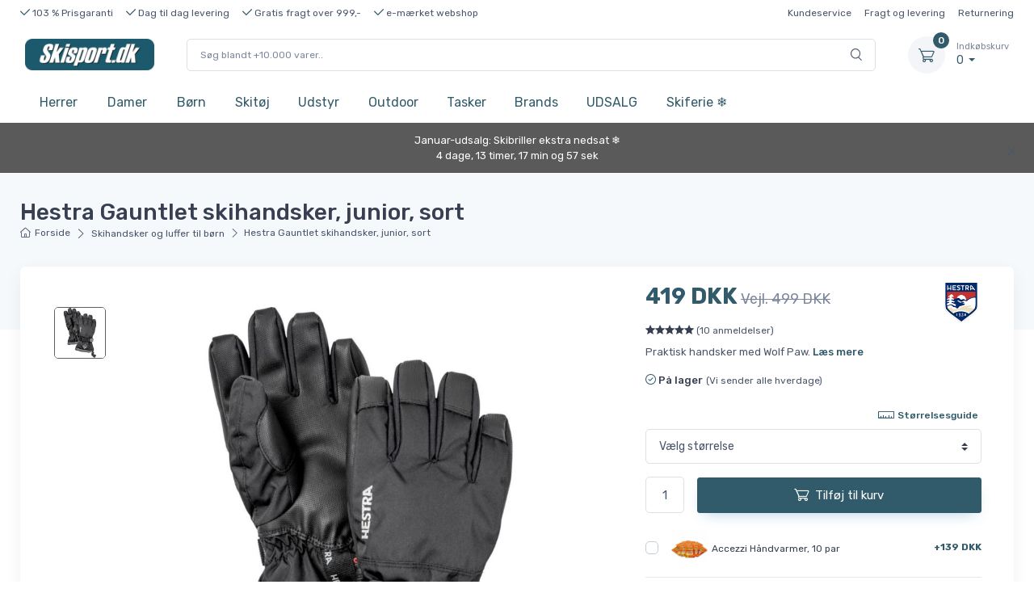

--- FILE ---
content_type: text/html; charset=utf8
request_url: https://www.skisport.dk/skishop/skihandsker-boern/hestra-gauntlet-junior-skihandske/
body_size: 22701
content:
<!DOCTYPE html>
<html lang="da">
	<head>
		<title>Hestra Gauntlet skihandsker, junior, sort</title>
		<meta name="description" content="Køb Hestra Gauntlet skihandsker, junior, sort online her. 103% Prisgaranti, hurtig levering og fantastisk kundeservice. Bestil i dag. Pris: 419,-">
		<meta charset="utf-8">
		<meta name="viewport" content="width=device-width, initial-scale=1, minimum-scale=1, maximum-scale=1">
		<link rel="stylesheet" href="https://static.skisport.dk/static/css/vendor.min.css?v=20260102091313">
		<link rel="stylesheet" href="https://static.skisport.dk/static/css/theme.min.css?v=20260102091313">
		<link rel="stylesheet" href="https://static.skisport.dk/static/css/style.min.css?v=20260102091313">
		<!-- Campaign changes -->
					<!-- Campaign changes -->
		<link rel="stylesheet" href="/skishop/static/css/custom.css?v=20260102091313">

					<meta property="og:url" content="https://www.skisport.dk/skishop/skihandsker-boern/hestra-gauntlet-junior-skihandske/" />
			
		<meta property="og:type" content="website" />
		<meta property="og:title" content="Hestra Gauntlet skihandsker, junior, sort" />
		<meta property="og:description" content="Køb Hestra Gauntlet skihandsker, junior, sort online her. 103% Prisgaranti, hurtig levering og fantastisk kundeservice. Bestil i dag. Pris: 419,-" />
					<meta property="og:image" content="https://static.skisport.dk/static/img/about/skisport-share-image.png" />
				<meta property="og:image:width" content="1684" />
		<meta property="og:image:height" content="945" />

					<link rel="shortcut icon" type="image/png" href="https://static.skisport.dk/static/img/favicon/skisportdk.png?v=20260102091313">
																										
					<link rel="stylesheet" href="https://static.skisport.dk/static/css/skisport-v2.css?v=20260102091313">
																																						
					<link rel="canonical" href="https://www.skisport.dk/skishop/skihandsker-boern/hestra-gauntlet-junior-skihandske/">
		
		
		
									<link rel="alternate" hreflang="en" href="https://www.skiwear4u.com/hestra-gauntlet-junior-ski-gloves">
							<link rel="alternate" hreflang="da" href="https://aktivvinter.dk/hestra-gauntlet-junior-skihandske">
							<link rel="alternate" hreflang="no" href="https://aktivvinter.no/hestra-gauntlet-skihansker-junior-black">
							<link rel="alternate" hreflang="sv" href="https://aktivvinter.se/hestra-gauntlet-junior-skidhandska">
							<link rel="alternate" hreflang="de" href="https://aktivwinter.de/hestra-gauntlet-skihandschuhe-junior-schwarz">
							<link rel="alternate" hreflang="de-AT" href="https://aktivwinter.at/hestra-gauntlet-skihandschuhe-junior-schwarz">
							<link rel="alternate" hreflang="de-CH" href="https://aktivwinter.ch/hestra-gauntlet-skihandschuhe-junior-schwarz">
							<link rel="alternate" hreflang="fi" href="https://aktiivinentalvi.fi/hestra-gauntlet-hiihtohanskat-junior-musta">
							<link rel="alternate" hreflang="fr-FR" href="https://skisport.fr/hestra-gauntlet-gants-de-ski-junior-noir">
							<link rel="alternate" hreflang="nl-NL" href="https://actievewinter.nl/hestra-gauntlet-skihandschoenen-junior-zwart">
							<link rel="alternate" hreflang="pl" href="https://skisport.pl/juniorskie-rkawice-narciarskie-hestra-gauntlet-czarne">
							<link rel="alternate" hreflang="nl-BE" href="https://skisport.be/hestra-gauntlet-skihandschoenen-junior-zwart">
							<link rel="alternate" hreflang="fr-BE" href="https://aktivwinter.be/hestra-gauntlet-gants-de-ski-junior-noir">
							<link rel="alternate" hreflang="cs" href="https://skisports.cz/lyaske-rukavice-hestra-gauntlet-juniorske-erne">
							<link rel="alternate" hreflang="en-IE" href="https://skisport.ie/hestra-gauntlet-junior-ski-gloves">
							<link rel="alternate" hreflang="en-GB" href="https://skisports.co.uk/hestra-gauntlet-junior-ski-gloves">
							<link rel="alternate" hreflang="es" href="https://skisport.es/guantes-de-esqui-hestra-gauntlet-junior-negros">
							<link rel="alternate" hreflang="it" href="https://skisports.it/guanti-da-sci-hestra-gauntlet-junior-nero">
							<link rel="alternate" hreflang="hu" href="https://skisport.hu/hestra-gauntlet-siel-keszty-junior-fekete">
					
		<!-- Google Tag Manager -->
									<script>!function(){"use strict";function l(e){for(var t=e,r=0,n=document.cookie.split(";");r<n.length;r++){var o=n[r].split("=");if(o[0].trim()===t)return o[1]}}function s(e){return localStorage.getItem(e)}function u(e){return window[e]}function A(e,t){e=document.querySelector(e);return t?null==e?void 0:e.getAttribute(t):null==e?void 0:e.textContent}var e=window,t=document,r="script",n="dataLayer",o="https://dhpjhrud.skisport.dk",a="https://load.dhpjhrud.skisport.dk",i="8gyfdhpjhrud",c="9f=aWQ9R1RNLVRSNUwzSDc%3D&apiKey=fc3355e9",g="cookie",v="_master_id",E="",d=!1;try{var d=!!g&&(m=navigator.userAgent,!!(m=new RegExp("Version/([0-9._]+)(.*Mobile)?.*Safari.*").exec(m)))&&16.4<=parseFloat(m[1]),f="stapeUserId"===g,I=d&&!f?function(e,t,r){void 0===t&&(t="");var n={cookie:l,localStorage:s,jsVariable:u,cssSelector:A},t=Array.isArray(t)?t:[t];if(e&&n[e])for(var o=n[e],a=0,i=t;a<i.length;a++){var c=i[a],c=r?o(c,r):o(c);if(c)return c}else console.warn("invalid uid source",e)}(g,v,E):void 0;d=d&&(!!I||f)}catch(e){console.error(e)}var m=e,g=(m[n]=m[n]||[],m[n].push({"gtm.start":(new Date).getTime(),event:"gtm.js"}),t.getElementsByTagName(r)[0]),v=I?"&bi="+encodeURIComponent(I):"",E=t.createElement(r),f=(d&&(i=8<i.length?i.replace(/([a-z]{8}$)/,"kp$1"):"kp"+i),!d&&a?a:o);E.async=!0,E.src=f+"/"+i+".js?"+c+v,null!=(e=g.parentNode)&&e.insertBefore(E,g)}();</script>
							<!-- End Google Tag Manager -->

		<!-- Facebook Pixel Code -->
				<!-- End Facebook Pixel Code -->

		<!-- Raptor -->
					<script type="text/javascript">
			window.raptor||(window.raptor={q:[{event:"trackevent",params:{p1:"pageview"}}],push:function(event,params,options){this.q.push({event:event,params:params,options:options})},customerId:"skisport"});
			</script>
				<!-- End Raptor -->

		<!-- Custom tracking -->
					<script>window.dataLayer = window.dataLayer || [];dataLayer.push({"event": "view_item","ecommerce": {"currency": "DKK","value": 419,"items": [{"item_name": "Hestra Gauntlet skihandsker, junior, sort","item_id": "8069","price": 419,"item_brand": "Hestra","item_category": "Skihandsker og luffer til børn",}]}});</script><script type="text/javascript">var _learnq = _learnq || [];var item = {"ProductName": "Hestra Gauntlet skihandsker, junior, sort","ProductID": "8069","SKU": "7332540873596","Categories": ["Skihandsker og luffer til børn"],"ImageURL": "https://images.aktivcdn.dk/vare/hestra-gauntlet-junior-skihandske_211614_8069.jpg","URL": "https://www.skisport.dk/skishop/hestra-gauntlet-junior-skihandske/","Brand": "Hestra","Price": 419,};_learnq.push(["track", "Viewed Product", item]);</script><script type="text/javascript">raptor.push("trackevent", {p1: "visit", p2: "8069", p3: "Hestra Gauntlet skihandsker, junior, sort", p4: "137#Skihandsker og luffer til børn", p17: "111", p18: "137#Skihandsker og luffer til børn"});</script><script type="text/javascript">(function (window) {function sendEvent(body) {if (!window.navigator || !window.navigator.sendBeacon) {console.log("This browser does not support sendBeacon");return false;}window.navigator.sendBeacon("https://public.app.priceshape.io/api/2022-08/sales-data?app_id=ec0aa485a3980d95",JSON.stringify(body));}window.PRICESHAPE = {trackPage: function (upi) {sendEvent([{ pageViews: 1, upi }]);},itemSold: function (upi, quantity = 1) {sendEvent([{ itemsSold: quantity, uniqueSales: 1, upi }]);},        itemsSold: function (data) {sendEvent(data);},itemAddedToCart: function (upi) {sendEvent([{ itemAddedToCart: 1, upi }]);},};})(window);</script><script type="text/javascript"> window.PRICESHAPE.trackPage("8069-10142-25001")</script>				<!-- End custom tracking -->

		<!-- Start e-maerket widget -->
					<script type="text/javascript" src="https://widget.emaerket.dk/js/baa5aa9efb8552134c63db1e62173080" async></script>
			<script type="text/javascript" src="https://widget.emaerket.dk/js/star/baa5aa9efb8552134c63db1e62173080" async></script>
				<!-- // end e-maerket widget -->

	</head>
	<body class="toolbar-enabled">
		
		<header class="box-shadow-sm"><div class="topbar topbar-dark bg-dark d-none d-sm-none d-md-block font-size-ms"><div class="container font-size-xs"><div class="text-nowrap"><a href="/skishop/faq/fordele/"><div class="topbar-text dropdown disable-autohide"><ul class="list-inline mb-0"><li class="list-inline-item top-bullet-text"><i class="czi-check text-success"></i>&nbsp;103 % Prisgaranti</li><li class="list-inline-item top-bullet-text"><i class="czi-check text-success"></i>&nbsp;Dag til dag levering</li><li class="list-inline-item top-bullet-text"><i class="czi-check text-success"></i>&nbsp;Gratis fragt over 999,-</li><li class="list-inline-item top-bullet-text"><i class="czi-check text-success"></i>&nbsp;e-mærket webshop</li></ul></div></a></div><div class="topbar-text text-nowrap d-none d-md-inline-block font-size-xs"><ul class="list-inline mb-0"><li class="list-inline-item"><a href="/skishop/faq/" class="topbar-link">Kundeservice</a></li><li class="list-inline-item"><a href="/skishop/faq/levering/" class="topbar-link">Fragt og levering</a></li></a><li class="list-inline-item"><a href="/skishop/faq/retur/" class="topbar-link">Returnering</a></li></ul></div></div></div><div class="navbar-sticky bg-light"><div class="top-bullets text-center pt-1 pb-1 border-bottom"><ul class="list-inline mb-0"><li class="list-inline-item top-bullet-text"><i class="czi-check text-success"></i>&nbsp;103 % Prisgaranti</li><li class="list-inline-item top-bullet-text"><i class="czi-check text-success"></i>&nbsp;Dag til dag levering</li><li class="list-inline-item top-bullet-text"><i class="czi-check text-success"></i>&nbsp;Gratis fragt over 999,-</li></ul></div><div class="navbar navbar-expand-lg navbar-light"><div class="container"><a class="navbar-brand d-none d-sm-block mr-3 flex-shrink-0" href="/skishop/" style="min-width: 7rem;"><img width="160" src="https://static.skisport.dk/static/img/logos/skisportdk.png?v=20260102091313" alt="Skisport.dk"></a><a class="navbar-brand d-sm-none mr-2" href="/skishop/" style="min-width: 4.625rem;"><img width="150" src="https://static.skisport.dk/static/img/logos/skisportdk.png?v=20260102091313" alt="Skisport.dk"></a><form action="/skishop/soeg/" method="get" class="input-group-overlay d-none d-lg-flex mx-4" id="search-wrapper" tabindex="-1"><input class="form-control appended-form-control font-size-xs" type="text" placeholder="Søg blandt +10.000 varer.." id="search-box" name="query"><div class="input-group-append-overlay"><span class="input-group-text"><i class="czi-search"></i></span></div><div class="w-100 shadow-sm mt-5" style="position:absolute; background:#fff; z-index:200;"><div id="search-results-categories-wrapper" class="list-group small" style="display: none"><div id="search-results-categories" attr-name="Kategorier" attr-no-results="Der blevet ikke fundet nogle produkter, som matcher din søgning." attr-clear="Ryd din søgning og prøv igen"></div></div><div id="search-results-brands-wrapper" class="list-group small" style="display: none"><div id="search-results-brands" attr-name="Brands" attr-no-results="Der blevet ikke fundet nogle produkter, som matcher din søgning." attr-clear="Ryd din søgning og prøv igen"></div></div><div id="search-results-products-wrapper" class="list-group small" style="display: none"><div id="search-results-products" attr-name="Produkter" attr-no-results="Der blevet ikke fundet nogle produkter, som matcher din søgning." attr-clear="Ryd din søgning og prøv igen" attr-rrp="Vejl."></div></div></div></form><div class="navbar-toolbar d-flex flex-shrink-0 align-items-center"><button class="navbar-toggler" type="button" data-toggle="collapse" data-target="#searchCollapse"><i class="czi-search"></i></button><button class="navbar-toggler" type="button" data-toggle="collapse" data-target="#navbarCollapse"><span class="navbar-toggler-icon"></span></button><a class="navbar-tool navbar-stuck-toggler" href="#"><span class="navbar-tool-tooltip">Udvid menu</span><div class="navbar-tool-icon-box"><i class="navbar-tool-icon czi-menu"></i></div></a><div class="navbar-tool dropdown ml-3"><a class="navbar-tool-icon-box bg-secondary dropdown-toggle" href="https://checkout.skisport.dk/checkout/overview"><span class="navbar-tool-label">0</span><i class="navbar-tool-icon czi-cart"></i></a><a class="navbar-tool-text" href="https://checkout.skisport.dk/checkout/overview"><small>Indkøbskurv</small>0 </a><div class="dropdown-menu dropdown-menu-right" style="width: 20rem;"><div class="widget widget-cart px-3 pt-2 pb-3"><div style="height: 15rem;" data-simplebar data-simplebar-auto-hide="false"></div><div class="d-flex flex-wrap justify-content-between align-items-center py-3"><div class="font-size-sm mr-2 py-2"><span class="text-muted">Subtotal:</span><span class="text-accent font-size-base ml-1">0 </span></div></div><a class="btn btn-success btn-sm btn-block font-size-sm" href="https://checkout.skisport.dk/checkout/overview"><i class="czi-card mr-2 font-size-base align-middle"></i>Gå til kurv</a></div></div></div></div></div></div> <div class="collapse navbar-collapse" id="searchCollapse"><div class="input-group-overlay d-lg-none p-3"><div class="input-group-prepend-overlay"><span class="input-group-text"><i class="czi-search"></i></span></div><form action="/skishop/soeg/" method="get" id="search-wrapper-mobile" tabindex="-1"><input class="form-control prepended-form-control" type="text" placeholder="Søg blandt +10.000 varer.." name="query"></form></div><div class="shadow-sm" style="background:#fff;"><div id="search-results-categories-wrapper-mobile" class="list-group small" style="display: none"><div id="search-results-categories-mobile" attr-name="Kategorier" attr-no-results="Der blevet ikke fundet nogle produkter, som matcher din søgning." attr-clear="Ryd din søgning og prøv igen"></div></div><div id="search-results-brands-wrapper-mobile" class="list-group small" style="display: none"><div id="search-results-brands-mobile" attr-name="Brands" attr-no-results="Der blevet ikke fundet nogle produkter, som matcher din søgning." attr-clear="Ryd din søgning og prøv igen"></div></div><div id="search-results-products-wrapper-mobile" class="list-group small" style="display: none"><div id="search-results-products-mobile" attr-name="Produkter" attr-no-results="Der blevet ikke fundet nogle produkter, som matcher din søgning." attr-clear="Ryd din søgning og prøv igen" attr-rrp="Vejl."></div></div></div></div><div class="navbar navbar-expand-lg navbar-light navbar-stuck-menu mt-n2 pt-0 pb-2"><div class="container"><div class="collapse navbar-collapse" id="navbarCollapse"><ul class="navbar-nav"><li class="nav-item dropdown"><a class="nav-link dropdown-toggle menu-dk-1" href="/skishop/skitoej-herrer/" data-toggle="dropdown">Herrer</a><div class="dropdown-menu main-menu-dropdown main-menu-dropdown p-0"><div class="d-flex flex-wrap flex-md-nowrap px-2"><div class="mega-dropdown-column py-md-4 px-3 pt-3 pt-sm-0"><div class="widget widget-links mb-3"><p class="h6 font-size-base mb-3">Jakker</p><ul class="widget-list"><li class="widget-list-item pb-1"><a class="widget-list-link" href="/skishop/skijakker-og-skisaet-herrer/">Skijakker</a></li><li class="widget-list-item pb-1"><a class="widget-list-link" href="/skishop/regntoej/?filter%5B87%5D=30">Regnjakker</a></li><li class="widget-list-item pb-1"><a class="widget-list-link" href="/skishop/skaljakke-herre/">Skaljakker</a></li><li class="widget-list-item pb-1"><a class="widget-list-link" href="/skishop/softshells-og-veste/">Softshelljakker</a></li><li class="widget-list-item pb-1"><a class="widget-list-link" href="/skishop/skisaet/">Skisæt</a></li></ul></div><div class="widget widget-links mb-3"><p class="h6 font-size-base mb-3">Tilbehør</p><ul class="widget-list"><li class="widget-list-item pb-1"><a class="widget-list-link" href="/skishop/skihandsker-maend/">Skihandsker og skiluffer</a></li><li class="widget-list-item pb-1"><a class="widget-list-link" href="/skishop/huer-pandebaand/">Huer og pandebånd</a></li><li class="widget-list-item pb-1"><a class="widget-list-link" href="/skishop/halsedisser-balaclavaer/">Balaclavas og halsedisser</a></li></ul></div></div><div class="mega-dropdown-column py-md-4 px-3"><div class="widget widget-links mb-3"><p class="h6 font-size-base mb-3">Bukser</p><ul class="widget-list"><li class="widget-list-item pb-1"><a class="widget-list-link" href="/skishop/skibukser/">Skibukser</a></li><li class="widget-list-item pb-1"><a class="widget-list-link" href="/skishop/regntoej/?filter%5B89%5D=30">Regnbukser</a></li></ul></div><div class="widget widget-links mb-3"><p class="h6 font-size-base mb-3">Mellemlag</p><ul class="widget-list"><li class="widget-list-item pb-1"><a class="widget-list-link" href="/skishop/skitroejer-og-pullies/">Skitrøjer og fleecetrøjer</a></li></ul></div><div class="widget widget-links mb-3"><p class="h6 font-size-base mb-3">Skiundertøj og skisokker</p><ul class="widget-list"><li class="widget-list-item pb-1"><a class="widget-list-link" href="/skishop/skistroemper/">Skisokker</a></li><li class="widget-list-item pb-1"><a class="widget-list-link" href="/skishop/skiundertoej/">Skiundertøj</a></li></ul></div></div><div class="mega-dropdown-column py-md-4 px-3"><div class="widget widget-links mb-3"><p class="h6 font-size-base mb-3">Skiudstyr</p><ul class="widget-list"><li class="widget-list-item pb-1"><a class="widget-list-link" href="/skishop/ski/">Alpinski</a></li><li class="widget-list-item pb-1"><a class="widget-list-link" href="/skishop/skistoevler/">Skistøvler</a></li><li class="widget-list-item pb-1"><a class="widget-list-link" href="/skishop/skistave/">Skistave</a></li><li class="widget-list-item pb-1"><a class="widget-list-link" href="/skishop/skibriller-skigoggles/">Skibriller</a></li><li class="widget-list-item pb-1"><a class="widget-list-link" href="/skishop/ski-solbriller/">Solbriller</a></li><li class="widget-list-item pb-1"><a class="widget-list-link" href="/skishop/rygskjold/">Rygskjold</a></li><li class="widget-list-item pb-1"><a class="widget-list-link" href="/skishop/skihjelme/">Skihjelme</a></li></ul></div><div class="widget widget-links mb-3"><p class="h6 font-size-base mb-3">Store størrelser</p><ul class="widget-list"><li class="widget-list-item pb-1"><a class="widget-list-link" href="/skishop/skitoej-stor-stoerrelse/">Plus Size (3XL-7XL)</a></li></ul></div></div><div class="mega-dropdown-column py-md-4 px-3"><div class="widget widget-links mb-3"><p class="h6 font-size-base mb-3">Tasker og rygsække</p><ul class="widget-list"><li class="widget-list-item pb-1"><a class="widget-list-link" href="/skishop/rygsaekke/">Rygsække</a></li><li class="widget-list-item pb-1"><a class="widget-list-link" href="/skishop/trekking-rejserygsaekke/">Rejserygsække</a></li><li class="widget-list-item pb-1"><a class="widget-list-link" href="/skishop/rejsetasker/">Rejsetasker</a></li><li class="widget-list-item pb-1"><a class="widget-list-link" href="/skishop/computertasker/">Computertasker</a></li></ul></div><div class="widget widget-links mb-3"><p class="h6 font-size-base mb-3">Populært</p><ul class="widget-list"><li class="widget-list-item pb-1"><a class="widget-list-link" href="/skishop/skitoej-herrer-populaer">Mest populært til herrer<span class="badge badge-success ml-2">HOT</span></a></li><li class="widget-list-item pb-1"><a class="widget-list-link" href="/skishop/skitoej-tilbud">Udsalg til herrer<span class="badge badge-endsale ml-2">TILBUD</span></a></li></ul></div><li class="nav-item dropdown"><a class="nav-link dropdown-toggle menu-dk-2" href="/skishop/skitoej-damer/" data-toggle="dropdown">Damer</a><div class="dropdown-menu main-menu-dropdown p-0 menu-to-left-dk-1"><div class="d-flex flex-wrap flex-md-nowrap px-2"><div class="mega-dropdown-column py-md-4 px-3 pt-3 pt-sm-0"><div class="widget widget-links mb-3"><p class="h6 font-size-base mb-3">Jakker</p><ul class="widget-list"><li class="widget-list-item pb-1"><a class="widget-list-link" href="/skishop/skijakker-og-skisaet-dame/">Skijakker</a></li><li class="widget-list-item pb-1"><a class="widget-list-link" href="/skishop/regntoej-damer/?filter%5B87%5D=30">Regnjakker</a></li><li class="widget-list-item pb-1"><a class="widget-list-link" href="/skishop/dunjakker-dame/">Dunjakker</a></li><li class="widget-list-item pb-1"><a class="widget-list-link" href="/skishop/skaljakke-dame/">Skaljakker</a></li><li class="widget-list-item pb-1"><a class="widget-list-link" href="/skishop/softshell-dame/">Softshelljakker</a></li><li class="widget-list-item pb-1"><a class="widget-list-link" href="/skishop/vinterjakker-damer/">Vinterjakker</a></li></ul></div><div class="widget widget-links mb-3"><p class="h6 font-size-base mb-3">Tilbehør</p><ul class="widget-list"><li class="widget-list-item pb-1"><a class="widget-list-link" href="/skishop/skihandsker-dame/">Skihandsker og skiluffer</a></li><li class="widget-list-item pb-1"><a class="widget-list-link" href="/skishop/huer-pandebaand-damer/">Huer og pandebånd</a></li><li class="widget-list-item pb-1"><a class="widget-list-link" href="/skishop/halsedisse-balaclava-dame/">Balaclavas og halsedisser</a></li></ul></div></div><div class="mega-dropdown-column py-md-4 px-3"><div class="widget widget-links mb-3"><p class="h6 font-size-base mb-3">Bukser</p><ul class="widget-list"><li class="widget-list-item pb-1"><a class="widget-list-link" href="/skishop/skibukser-dame/">Skibukser</a></li><li class="widget-list-item pb-1"><a class="widget-list-link" href="/skishop/regntoej-damer/?filter%5B89%5D=30">Regnbukser</a></li></ul></div><div class="widget widget-links mb-3"><p class="h6 font-size-base mb-3">Sæt</p><ul class="widget-list"><li class="widget-list-item pb-1"><a class="widget-list-link" href="/skishop/skisaet-damer/">Skisæt</a></li><li class="widget-list-item pb-1"><a class="widget-list-link" href="/skishop/skiheldragt-dame/">Heldragter</a></li></ul></div><div class="widget widget-links mb-3"><p class="h6 font-size-base mb-3">Mellemlag</p><ul class="widget-list"><li class="widget-list-item pb-1"><a class="widget-list-link" href="/skishop/skipulli-dame/">Skitrøjer og fleecetrøjer</a></li></ul></div><div class="widget widget-links mb-3"><p class="h6 font-size-base mb-3">Skiundertøj og skisokker</p><ul class="widget-list"><li class="widget-list-item pb-1"><a class="widget-list-link" href="/skishop/skisokker-dame/">Skisokker</a></li><li class="widget-list-item pb-1"><a class="widget-list-link" href="/skishop/skiundertoej-dame/">Skiundertøj</a></li></ul></div></div><div class="mega-dropdown-column py-md-4 px-3"><div class="widget widget-links mb-3"><p class="h6 font-size-base mb-3">Skiudstyr</p><ul class="widget-list"><li class="widget-list-item pb-1"><a class="widget-list-link" href="/skishop/dameski/">Alpinski</a></li><li class="widget-list-item pb-1"><a class="widget-list-link" href="/skishop/skistoevler-dame/">Skistøvler</a></li><li class="widget-list-item pb-1"><a class="widget-list-link" href="/skishop/skistave/">Skistave</a></li><li class="widget-list-item pb-1"><a class="widget-list-link" href="/skishop/skibriller-skigoggles/">Skibriller</a></li><li class="widget-list-item pb-1"><a class="widget-list-link" href="/skishop/ski-solbriller/">Solbriller</a></li><li class="widget-list-item pb-1"><a class="widget-list-link" href="/skishop/rygskjold/">Rygskjold</a></li><li class="widget-list-item pb-1"><a class="widget-list-link" href="/skishop/skihjelme/">Skihjelme</a></li></ul></div><div class="widget widget-links mb-3"><p class="h6 font-size-base mb-3">Store størrelser</p><ul class="widget-list"><li class="widget-list-item pb-1"><a class="widget-list-link" href="/skishop/skitoej-stor-stoerrelse-dame/">Plus Size (3XL-7XL)</a></li></ul></div></div><div class="mega-dropdown-column py-md-4 px-3"><div class="widget widget-links mb-3"><p class="h6 font-size-base mb-3">Tasker og rygsække</p><ul class="widget-list"><li class="widget-list-item pb-1"><a class="widget-list-link" href="/skishop/rygsaekke/">Rygsække</a></li><li class="widget-list-item pb-1"><a class="widget-list-link" href="/skishop/trekking-rejserygsaekke/">Rejserygsække</a></li><li class="widget-list-item pb-1"><a class="widget-list-link" href="/skishop/rejsetasker/">Rejsetasker</a></li><li class="widget-list-item pb-1"><a class="widget-list-link" href="/skishop/computertasker/">Computertasker</a></li></ul></div><div class="widget widget-links mb-3"><p class="h6 font-size-base mb-3">Populært</p><ul class="widget-list"><li class="widget-list-item pb-1"><a class="widget-list-link" href="/skishop/skitoej-damer-populaer">Mest populært til damer<span class="badge badge-success ml-2">HOT</span></a></li><li class="widget-list-item pb-1"><a class="widget-list-link" href="/skishop/skitoej-udsalg">Udsalg til damer<span class="badge badge-endsale ml-2">TILBUD</span></a></li></ul></div><li class="nav-item dropdown"><a class="nav-link dropdown-toggle menu-dk-3" href="/skishop/skitoej-boern/" data-toggle="dropdown">Børn</a><div class="dropdown-menu main-menu-dropdown p-0 menu-to-left-dk-2"><div class="d-flex flex-wrap flex-md-nowrap px-2"><div class="mega-dropdown-column py-md-4 px-3 pt-3 pt-sm-0"><div class="widget widget-links mb-3"><p class="h6 font-size-base mb-3">Jakker</p><ul class="widget-list"><li class="widget-list-item pb-1"><a class="widget-list-link" href="/skishop/skijakker-boern/">Skijakker</a></li><li class="widget-list-item pb-1"><a class="widget-list-link" href="/skishop/regntoej-boern/">Regnjakker</a></li></ul></div><div class="widget widget-links mb-3"><p class="h6 font-size-base mb-3">Sæt</p><ul class="widget-list"><li class="widget-list-item pb-1"><a class="widget-list-link" href="/skishop/flyverdragter-boern/">Flyverdragter</a></li><li class="widget-list-item pb-1"><a class="widget-list-link" href="/skishop/skisaet-boern/">Skisæt</a></li></ul></div><div class="widget widget-links mb-3"><p class="h6 font-size-base mb-3">Tilbehør</p><ul class="widget-list"><li class="widget-list-item pb-1"><a class="widget-list-link" href="/skishop/skihandsker-boern/">Skihandsker og skiluffer</a></li><li class="widget-list-item pb-1"><a class="widget-list-link" href="/skishop/huer-pandebaand-boern/">Huer og pandebånd</a></li><li class="widget-list-item pb-1"><a class="widget-list-link" href="/skishop/halsedisse-balaclava-boern/">Balaclavas og halsedisser</a></li></ul></div></div><div class="mega-dropdown-column py-md-4 px-3"><div class="widget widget-links mb-3"><p class="h6 font-size-base mb-3">Bukser</p><ul class="widget-list"><li class="widget-list-item pb-1"><a class="widget-list-link" href="/skishop/skibukser-boern/">Skibukser</a></li><li class="widget-list-item pb-1"><a class="widget-list-link" href="/skishop/regntoej-boern/?filter%5B94%5D=31&filter%5B95%5D=31/">Regnbukser</a></li></ul></div><div class="widget widget-links mb-3"><p class="h6 font-size-base mb-3">Mellemlag</p><ul class="widget-list"><li class="widget-list-item pb-1"><a class="widget-list-link" href="/skishop/skipulli-boern/">Skitrøjer og fleecetrøjer</a></li></ul></div><div class="widget widget-links mb-3"><p class="h6 font-size-base mb-3">Skiundertøj og skisokker</p><ul class="widget-list"><li class="widget-list-item pb-1"><a class="widget-list-link" href="/skishop/skistroemper-boern/">Skisokker</a></li><li class="widget-list-item pb-1"><a class="widget-list-link" href="/skishop/skiundertoej-boern/">Skiundertøj</a></li></ul></div><div class="widget widget-links mb-3"><p class="h6 font-size-base mb-3">Varmeelementer</p><ul class="widget-list"><li class="widget-list-item pb-1"><a class="widget-list-link" href="/skishop/haandvarmer-fodvarmer/">Fod- og håndvarmere</a></li></ul></div></div><div class="mega-dropdown-column py-md-4 px-3"><div class="widget widget-links mb-3"><p class="h6 font-size-base mb-3">Skiudstyr</p><ul class="widget-list"><li class="widget-list-item pb-1"><a class="widget-list-link" href="/skishop/boerneski/">Alpinski</a></li><li class="widget-list-item pb-1"><a class="widget-list-link" href="/skishop/skistoevler-boern/">Skistøvler</a></li><li class="widget-list-item pb-1"><a class="widget-list-link" href="/skishop/skistave/">Skistave</a></li><li class="widget-list-item pb-1"><a class="widget-list-link" href="/skishop/skibriller-boern/">Skibriller</a></li><li class="widget-list-item pb-1"><a class="widget-list-link" href="/skishop/solbriller-boern/">Solbriller</a></li><li class="widget-list-item pb-1"><a class="widget-list-link" href="/skishop/rygskjold-boern/">Rygskjold</a></li><li class="widget-list-item pb-1"><a class="widget-list-link" href="/skishop/skihjelm-boern/">Skihjelme</a></li></ul></div></div><div class="mega-dropdown-column py-md-4 px-3"><div class="widget widget-links mb-3"><p class="h6 font-size-base mb-3">Tasker og rygsække</p><ul class="widget-list"><li class="widget-list-item pb-1"><a class="widget-list-link" href="/skishop/rygsaekke/">Rygsække</a></li><li class="widget-list-item pb-1"><a class="widget-list-link" href="/skishop/trekking-rejserygsaekke/">Rejserygsække</a></li><li class="widget-list-item pb-1"><a class="widget-list-link" href="/skishop/rejsetasker/">Rejsetasker</a></li><li class="widget-list-item pb-1"><a class="widget-list-link" href="/skishop/computertasker/">Skoletasker</a></li></ul></div><div class="widget widget-links mb-3"><p class="h6 font-size-base mb-3">Populært</p><ul class="widget-list"><li class="widget-list-item pb-1"><a class="widget-list-link" href="/skishop/skitoej-boern-populaer">Mest populært til børn<span class="badge badge-success ml-2">HOT</span></a></li><li class="widget-list-item pb-1"><a class="widget-list-link" href="/skishop/billigt-skitoej-boern">Udsalg til børn<span class="badge badge-endsale ml-2">TILBUD</span></a></li></ul></div><li class="nav-item dropdown"><a class="nav-link dropdown-toggle menu-dk-4" href="/skishop/skitoj/" data-toggle="dropdown">Skitøj</a><div class="dropdown-menu main-menu-dropdown p-0 menu-to-left-dk-3"><div class="d-flex flex-wrap flex-md-nowrap px-2"><div class="mega-dropdown-column py-md-4 px-3 pt-3 pt-sm-0"><div class="widget widget-links mb-3"><p class="h6 font-size-base mb-3">Jakker</p><ul class="widget-list"><li class="widget-list-item pb-1"><a class="widget-list-link" href="/skishop/skijakker/">Skijakker</a></li><li class="widget-list-item pb-1"><a class="widget-list-link" href="/skishop/dunjakker/">Dunjakker</a></li><li class="widget-list-item pb-1"><a class="widget-list-link" href="/skishop/skaljakker/">Skaljakker</a></li><li class="widget-list-item pb-1"><a class="widget-list-link" href="/skishop/softshells/">Softshelljakker</a></li></ul></div><div class="widget widget-links mb-3"><p class="h6 font-size-base mb-3">Tilbehør</p><ul class="widget-list"><li class="widget-list-item pb-1"><a class="widget-list-link" href="/skishop/skihandsker/">Skihandsker</a></li><li class="widget-list-item pb-1"><a class="widget-list-link" href="/skishop/huer-og-pandebaand/">Huer og pandebånd</a></li><li class="widget-list-item pb-1"><a class="widget-list-link" href="/skishop/halsedisser-og-balaclavaer/">Balaclavas og halsedisser</a></li></ul></div></div><div class="mega-dropdown-column py-md-4 px-3"><div class="widget widget-links mb-3"><p class="h6 font-size-base mb-3">Bukser</p><ul class="widget-list"><li class="widget-list-item pb-1"><a class="widget-list-link" href="/skishop/skibukser-2/">Skibukser</a></li></ul></div><div class="widget widget-links mb-3"><p class="h6 font-size-base mb-3">Sæt</p><ul class="widget-list"><li class="widget-list-item pb-1"><a class="widget-list-link" href="/skishop/ski-saet/">Skisæt</a></li></ul></div><div class="widget widget-links mb-3"><p class="h6 font-size-base mb-3">Mellemlag</p><ul class="widget-list"><li class="widget-list-item pb-1"><a class="widget-list-link" href="/skishop/skipulli/">Skitrøjer og fleecetrøjer</a></li></ul></div></div><div class="mega-dropdown-column py-md-4 px-3"><div class="widget widget-links mb-3"><p class="h6 font-size-base mb-3">Skiundertøj og skisokker</p><ul class="widget-list"><li class="widget-list-item pb-1"><a class="widget-list-link" href="/skishop/skisokker/">Skisokker</a></li><li class="widget-list-item pb-1"><a class="widget-list-link" href="/skishop/skiundertoj/">Skiundertøj</a></li></li></ul></div><div class="widget widget-links mb-3"><p class="h6 font-size-base mb-3">Store størrelser</p><ul class="widget-list"><li class="widget-list-item pb-1"><a class="widget-list-link" href="/skishop/plussize-skitoej/">Plus size (3XL-7XL)</a></li></ul></div></div><div class="mega-dropdown-column py-md-4 px-3"><div class="widget widget-links mb-3"><p class="h6 font-size-base mb-3">Udsalg og tilbud</p><ul class="widget-list"><li class="widget-list-item pb-1"><a class="widget-list-link" href="/skishop/skitoej-tilbud/">Udsalg - Herrer</a></li><li class="widget-list-item pb-1"><a class="widget-list-link" href="/skishop/skitoej-udsalg/">Udsalg - Damer</a></li><li class="widget-list-item pb-1"><a class="widget-list-link" href="/skishop/billigt-skitoej-boern/">Udsalg - Børn</a></li></ul></div><div class="widget widget-links mb-3"><p class="h6 font-size-base mb-3">Populært</p><ul class="widget-list"><li class="widget-list-item pb-1"><a class="widget-list-link" href="/skishop/skitoej-herrer-populaer/">Mest populært til herrer</a></li><li class="widget-list-item pb-1"><a class="widget-list-link" href="/skishop/skitoej-damer-populaer/">Mest populært til damer</a></li><li class="widget-list-item pb-1"><a class="widget-list-link" href="/skishop/skitoej-boern-populaer/">Mest populært til børn</a></li></ul></div></div><li class="nav-item dropdown"><a class="nav-link dropdown-toggle menu-dk-5" href="/skishop/ski-skistoevler/" data-toggle="dropdown">Udstyr</a><div class="dropdown-menu main-menu-dropdown p-0 menu-to-left-dk-4"><div class="d-flex flex-wrap flex-md-nowrap px-2"><div class="mega-dropdown-column py-md-4 px-3 pt-3 pt-sm-0"><div class="widget widget-links mb-3"><p class="h6 font-size-base mb-3">Alpinski</p><ul class="widget-list"><li class="widget-list-item pb-1"><a class="widget-list-link" href="/skishop/ski/">Ski - Herrer</a></li><li class="widget-list-item pb-1"><a class="widget-list-link" href="/skishop/dameski/">Ski - Damer</a></li><li class="widget-list-item pb-1"><a class="widget-list-link" href="/skishop/boerneski/">Ski - Børn</a></li></ul></div><div class="widget widget-links mb-3"><p class="h6 font-size-base mb-3">Skistøvler</p><ul class="widget-list"><li class="widget-list-item pb-1"><a class="widget-list-link" href="/skishop/skistoevler/">Skistøvler - Herrer</a></li><li class="widget-list-item pb-1"><a class="widget-list-link" href="/skishop/skistoevler-dame/">Skistøvler - Damer</a></li><li class="widget-list-item pb-1"><a class="widget-list-link" href="/skishop/skistoevler-boern/">Skistøvler - Børn</a></li></ul></div><div class="widget widget-links mb-3"><p class="h6 font-size-base mb-3">Skistave</p><ul class="widget-list"><li class="widget-list-item pb-1"><a class="widget-list-link" href="/skishop/skistave/">Skistave - Voksne og børn</a></li></ul></div></div><div class="mega-dropdown-column py-md-4 px-3"><div class="widget widget-links mb-3"><p class="h6 font-size-base mb-3">Skihjelme</p><ul class="widget-list"><li class="widget-list-item pb-1"><a class="widget-list-link" href="/skishop/skihjelme/">Skihjelme - Voksne</a></li><li class="widget-list-item pb-1"><a class="widget-list-link" href="/skishop/skihjelm-boern/">Skihjelme - Børn</a></li><li class="widget-list-item pb-1"><a class="widget-list-link" href="/skishop/skihjelm-visir/">Skihjelme med visir - Voksne</a></li><li class="widget-list-item pb-1"><a class="widget-list-link" href="/skishop/skihjelm-visir-boern/">Skihjelme med visir - Børn</a></li></ul></div><div class="widget widget-links mb-3"><p class="h6 font-size-base mb-3">Skibriller</p><ul class="widget-list"><li class="widget-list-item pb-1"><a class="widget-list-link" href="/skishop/skibriller-skigoggles/">Skibriller - Voksne</a></li><li class="widget-list-item pb-1"><a class="widget-list-link" href="/skishop/skibriller-boern/">Skibriller - Børn</a></li><li class="widget-list-item pb-1"><a class="widget-list-link" href="/skishop/skibriller-brillebrugere/">OTG skibriller til brillebrugere</a></li><li class="widget-list-item pb-1"><a class="widget-list-link" href="/skishop/reservelinse/">Reservelinser til skibriller</a></li></ul></div></div><div class="mega-dropdown-column py-md-4 px-3"><div class="widget widget-links mb-3"><p class="h6 font-size-base mb-3">Sikkerhedsudstyr</p><ul class="widget-list"><li class="widget-list-item pb-1"><a class="widget-list-link" href="/skishop/rygskjold/">Rygskjold - Voksne</a></li><li class="widget-list-item pb-1"><a class="widget-list-link" href="/skishop/rygskjold-boern/">Rygskjold - Børn</a></li><li class="widget-list-item pb-1"><a class="widget-list-link" href="/skishop/crashpants/">Crashpants</a></li><li class="widget-list-item pb-1"><a class="widget-list-link" href="/skishop/lavineudstyr/">Lavineudstyr</a></li><li class="widget-list-item pb-1"><a class="widget-list-link" href="/skishop/rygsaek-rygskjold/">Skirygsække med rygskjold</a></li><li class="widget-list-item pb-1"><a class="widget-list-link" href="/skishop/lavinerygsaekke/">Lavinerygsække og ABS rygsække</a></li></ul></div><div class="widget widget-links mb-3"><p class="h6 font-size-base mb-3">Langrend / skitouring</p><ul class="widget-list"><li class="widget-list-item pb-1"><a class="widget-list-link" href="/skishop/langrendsski/">Langrendsski</a></li><li class="widget-list-item pb-1"><a class="widget-list-link" href="/skishop/langrendsstoevler/">Langrendsstøvler</a></li><li class="widget-list-item pb-1"><a class="widget-list-link" href="/skishop/skistave-langrend/">Langrendsstave</a></li><li class="widget-list-item pb-1"><a class="widget-list-link" href="/skishop/skitouring/">Skitouring</a></li></ul></div></div><div class="mega-dropdown-column py-md-4 px-3"><div class="widget widget-links mb-3"><p class="h6 font-size-base mb-3">Skivoks og vedligehold</p><ul class="widget-list"><li class="widget-list-item pb-1"><a class="widget-list-link" href="/skishop/skivoks/">Skivoks og værktøj</a></li><li class="widget-list-item pb-1"><a class="widget-list-link" href="/skishop/impraegnering/">Vask og imprægnering</a></li></ul></div><div class="widget widget-links mb-3"><p class="h6 font-size-base mb-3">Andet</p><ul class="widget-list"><li class="widget-list-item pb-1"><a class="widget-list-link" href="/skishop/haandvarmer-fodvarmer/">Fodvarmere og håndvarmere</a></li><li class="widget-list-item pb-1"><a class="widget-list-link" href="/skishop/knaebeskyttere/">Støttebind og knæbeskyttere</a></li><li class="widget-list-item pb-1"><a class="widget-list-link" href="/skishop/indlaegssaaler/">Indlægssåler</a></li><li class="widget-list-item pb-1"><a class="widget-list-link" href="/skishop/foerstehjaelpstasker/">Førstehjælpstasker</a></li></ul></div><div class="widget widget-links mb-3"><p class="h6 font-size-base mb-3">Populært</p><ul class="widget-list"><li class="widget-list-item pb-1"><a class="widget-list-link" href="/skishop/skiudstyr-populaer">Mest populært skiudstyr<span class="badge badge-success ml-2">HOT</span></a></li></ul></div></div><li class="nav-item dropdown"><a class="nav-link dropdown-toggle menu-dk-6" href="/skishop/outdoor-fritid/" data-toggle="dropdown">Outdoor</a><div class="dropdown-menu main-menu-dropdown p-0 menu-to-left-dk-5"><div class="d-flex flex-wrap flex-md-nowrap px-2"><div class="mega-dropdown-column py-md-4 px-3 pt-3 pt-sm-0"><div class="widget widget-links mb-3"><p class="h6 font-size-base mb-3">Regntøj</p><ul class="widget-list"><li class="widget-list-item pb-1"><a class="widget-list-link" href="/skishop/regntoej/">Regntøj - Herrer</a></li><li class="widget-list-item pb-1"><a class="widget-list-link" href="/skishop/regntoej-damer/">Regntøj - Damer</a></li><li class="widget-list-item pb-1"><a class="widget-list-link" href="/skishop/regntoej-boern/">Regntøj - Børn</a></li><li class="widget-list-item pb-1"><a class="widget-list-link" href="/skishop/gummistoevler/">Gummistøvler</a></li><li class="widget-list-item pb-1"><a class="widget-list-link" href="/skishop/regntoej-store-stoerrelser/">Regntøj i store størrelser</a></li></ul></div><div class="widget widget-links mb-3"><p class="h6 font-size-base mb-3">Camping og friluftsliv</p><ul class="widget-list"><li class="widget-list-item pb-1"><a class="widget-list-link" href="/skishop/outdoortoej/">Outdoortøj</a></li><li class="widget-list-item pb-1"><a class="widget-list-link" href="/skishop/outdoor-koekkenudstyr/">Køkkenudstyr</a></li><li class="widget-list-item pb-1"><a class="widget-list-link" href="/skishop/campingservice/">Campingservice</a></li><li class="widget-list-item pb-1"><a class="widget-list-link" href="/skishop/lamper-og-lanterner/">Lamper og lanterner</a></li><li class="widget-list-item pb-1"><a class="widget-list-link" href="/skishop/telte/">Telte</a></li><li class="widget-list-item pb-1"><a class="widget-list-link" href="/skishop/soveposer/">Soveposer og liggeunderlag</a></li><li class="widget-list-item pb-1"><a class="widget-list-link" href="/skishop/haengekoejer/">Hængekøjer</a></li><li class="widget-list-item pb-1"><a class="widget-list-link" href="/skishop/baaludstyr/">Båludstyr</a></li></ul></div></div><div class="mega-dropdown-column py-md-4 px-3"><div class="widget widget-links mb-3"><p class="h6 font-size-base mb-3">Løb</p><ul class="widget-list"><li class="widget-list-item pb-1"><a class="widget-list-link" href="/skishop/loebetoej/">Løbetøj</a></li><li class="widget-list-item pb-1"><a class="widget-list-link" href="/skishop/loebestroemper/">Løbestrømper</a></li><li class="widget-list-item pb-1"><a class="widget-list-link" href="/skishop/loebebriller/">Løbebriller</a></li><li class="widget-list-item pb-1"><a class="widget-list-link" href="/skishop/loeberygsaekke/">Løberygsække</a></li><li class="widget-list-item pb-1"><a class="widget-list-link" href="/skishop/loebesko/">Løbesko</a></li><li class="widget-list-item pb-1"><a class="widget-list-link" href="/skishop/trailsko/">Trailsko</a></li><li class="widget-list-item pb-1"><a class="widget-list-link" href="/skishop/rulleskoejter/">Rulleskøjter</a></li></ul></div><div class="widget widget-links mb-3"><p class="h6 font-size-base mb-3">Cykling</p><ul class="widget-list"><li class="widget-list-item pb-1"><a class="widget-list-link" href="/skishop/cykling/">Cykeltøj- og udstyr</a></li><li class="widget-list-item pb-1"><a class="widget-list-link" href="/skishop/cykelsolbriller/">Cykelbriller</a></li><li class="widget-list-item pb-1"><a class="widget-list-link" href="/skishop/cykelhjelme/">Cykelhjelme</a></li><li class="widget-list-item pb-1"><a class="widget-list-link" href="/skishop/rygskjold/">MTB rygskjold</a></li><li class="widget-list-item pb-1"><a class="widget-list-link" href="/skishop/cykling/?brand_id%5B50%5D=50&brand_id%5B104%5D=104&brand_id%5B125%5D=125/">Cykelrygsække</a></li><li class="widget-list-item pb-1"><a class="widget-list-link" href="/skishop/cykellaase/">Cykellåse</a></li></ul></div></div><div class="mega-dropdown-column py-md-4 px-3"><div class="widget widget-links mb-3"><p class="h6 font-size-base mb-3">Vandring</p><ul class="widget-list"><li class="widget-list-item pb-1"><a class="widget-list-link" href="/skishop/vandrestoevler/">Vandrestøvler</a></li><li class="widget-list-item pb-1"><a class="widget-list-link" href="/skishop/gamacher-og-gaiters/">Gamacher og gaiters</a></li><li class="widget-list-item pb-1"><a class="widget-list-link" href="/skishop/vandrestave/">Vandrestave</a></li><li class="widget-list-item pb-1"><a class="widget-list-link" href="/skishop/kompas/">Kort og kompas</a></li><li class="widget-list-item pb-1"><a class="widget-list-link" href="/skishop/kikkert/">Kikkerter</a></li></ul></div><div class="widget widget-links mb-3"><p class="h6 font-size-base mb-3">Jagt og overlevelse</p><ul class="widget-list"><li class="widget-list-item pb-1"><a class="widget-list-link" href="/skishop/jagttoej/">Jagttøj</a></li><li class="widget-list-item pb-1"><a class="widget-list-link" href="/skishop/jagt-og-camouflage/">Jagttilbehør</a></li><li class="widget-list-item pb-1"><a class="widget-list-link" href="/skishop/knive-og-oekser/">Knive og økser</a></li></ul></div></div><div class="mega-dropdown-column py-md-4 px-3"><div class="widget widget-links mb-3"><p class="h6 font-size-base mb-3">Solbriller</p><ul class="widget-list"><li class="widget-list-item pb-1"><a class="widget-list-link" href="/skishop/ski-solbriller/">Solbriller - Voksne</a></li><li class="widget-list-item pb-1"><a class="widget-list-link" href="/skishop/solbriller-boern/">Solbrilller - Børn</a></li></ul></div><div class="widget widget-links mb-3"><p class="h6 font-size-base mb-3">Tilbehør</p><ul class="widget-list"><li class="widget-list-item pb-1"><a class="widget-list-link" href="/skishop/drikkedunke/">Vandflasker</a></li><li class="widget-list-item pb-1"><a class="widget-list-link" href="/skishop/impraegnering/">Vask og imprægnering</a></li><li class="widget-list-item pb-1"><a class="widget-list-link" href="/skishop/pandelamper-lygter/">Pandelamper og lygter</a></li><li class="widget-list-item pb-1"><a class="widget-list-link" href="/skishop/microfiber-haandklaeder/">Microfiber håndklæder</a></li><li class="widget-list-item pb-1"><a class="widget-list-link" href="/skishop/myggenet-og-insektbeskyttelse/">Myggenet og insektbeskyttelse</a></li><li class="widget-list-item pb-1"><a class="widget-list-link" href="/skishop/rejsetilbehoer/">Rejsetilbehør</a></li><li class="widget-list-item pb-1"><a class="widget-list-link" href="/skishop/mad-og-drikke/">Mad og drikke</a></li><li class="widget-list-item pb-1"><a class="widget-list-link" href="/skishop/klatreudstyr/">Klatreudstyr</a></li></ul></div></div><li class="nav-item dropdown"><a class="nav-link dropdown-toggle menu-dk-7" href="/skishop/tasker-og-rygsaekke/" data-toggle="dropdown">Tasker</a><div class="dropdown-menu main-menu-dropdown p-0 menu-to-left-dk-6"><div class="d-flex flex-wrap flex-md-nowrap px-2"><div class="mega-dropdown-column py-md-4 px-3 pt-3 pt-sm-0"><div class="widget widget-links mb-3"><p class="h6 font-size-base mb-3">Rygsække</p><ul class="widget-list"><li class="widget-list-item pb-1"><a class="widget-list-link" href="/skishop/rygsaekke/">Rygsække</a></li><li class="widget-list-item pb-1"><a class="widget-list-link" href="/skishop/trekking-rejserygsaekke/">Rejserygsække</a></li></ul></div></div><div class="mega-dropdown-column py-md-4 px-3"><div class="widget widget-links mb-3"><p class="h6 font-size-base mb-3">Tasker</p><ul class="widget-list"><li class="widget-list-item pb-1"><a class="widget-list-link" href="/skishop/rejsetasker/">Rejsetasker</a></li><li class="widget-list-item pb-1"><a class="widget-list-link" href="/skishop/rejsetaske-paa-hjul/">Rejsetasker på hjul</a></li><li class="widget-list-item pb-1"><a class="widget-list-link" href="/skishop/computertasker/">Skoletasker og computertasker</a></li><li class="widget-list-item pb-1"><a class="widget-list-link" href="/skishop/toilettasker/">Toilettasker</a></li></ul></div></div><div class="mega-dropdown-column py-md-4 px-3"><div class="widget widget-links mb-3"><p class="h6 font-size-base mb-3">Tasker og rygsække til skituren</p><ul class="widget-list"><li class="widget-list-item pb-1"><a class="widget-list-link" href="/skishop/skitasker/">Skitasker</a></li><li class="widget-list-item pb-1"><a class="widget-list-link" href="/skishop/stoevletasker/">Støvletasker</a></li><li class="widget-list-item pb-1"><a class="widget-list-link" href="/skishop/rygsaek-rygskjold/">Skirygsække med rygskjold</a></li><li class="widget-list-item pb-1"><a class="widget-list-link" href="/skishop/lavinerygsaekke/">Lavinerygsække</a></li></ul></div></div><div class="mega-dropdown-column py-md-4 px-3"><div class="widget widget-links mb-3"><p class="h6 font-size-base mb-3">Tilbehør</p><ul class="widget-list"><li class="widget-list-item pb-1"><a class="widget-list-link" href="/skishop/regnslag-til-rygsaekke/">Regnslag til rygsække</a></li><li class="widget-list-item pb-1"><a class="widget-list-link" href="/skishop/dry-bags/">Drybags og pakkeposer</a></li></ul></div></div><li class="nav-item dropdown"><a class="nav-link dropdown-toggle menu-dk-8" href="/skishop/brand/" data-toggle="dropdown">Brands</a><div class="dropdown-menu main-menu-dropdown p-0 menu-to-left-dk-7"><div class="d-flex flex-wrap flex-md-nowrap px-2"><div class="mega-dropdown-column py-md-4 px-3 pt-3 pt-sm-0"><div class="widget widget-links mb-3"><p class="h6 font-size-base mb-3">A-E</p><ul class="widget-list"><li class="widget-list-item pb-1"><a class="widget-list-link" href="/skishop/abs-lavine/">ABS</a></li><li class="widget-list-item pb-1"><a class="widget-list-link" href="/skishop/abus/">ABUS</a></li><li class="widget-list-item pb-1"><a class="widget-list-link" href="/skishop/accezzi/">Accezzi</a></li><li class="widget-list-item pb-1"><a class="widget-list-link" href="/skishop/adventure-food/">Adventure Food</a></li><li class="widget-list-item pb-1"><a class="widget-list-link" href="/skishop/aeonian/">Aeonian</a></li><li class="widget-list-item pb-1"><a class="widget-list-link" href="/skishop/airhole/">Airhole</a></li><li class="widget-list-item pb-1"><a class="widget-list-link" href="/skishop/atomic/">Atomic</a></li><li class="widget-list-item pb-1"><a class="widget-list-link" href="/skishop/bauerfeind/">Bauerfeind</a></li><li class="widget-list-item pb-1"><a class="widget-list-link" href="/skishop/bca/">BCA</a></li><li class="widget-list-item pb-1"><a class="widget-list-link" href="/skishop/boot-doc/">Bootdoc</a></li><li class="widget-list-item pb-1"><a class="widget-list-link" href="/skishop/cairn/">Cairn</a></li><li class="widget-list-item pb-1"><a class="widget-list-link" href="/skishop/camelbak/">Camelbak</a></li><li class="widget-list-item pb-1"><a class="widget-list-link" href="/skishop/carinthia/">Carinthia</a></li><li class="widget-list-item pb-1"><a class="widget-list-link" href="/skishop/cep/">CEP</a></li><li class="widget-list-item pb-1"><a class="widget-list-link" href="/skishop/cocoon/">Cocoon</a></li><li class="widget-list-item pb-1"><a class="widget-list-link" href="/skishop/compeed/">Compeed</a></li><li class="widget-list-item pb-1"><a class="widget-list-link" href="/skishop/craft/">Craft</a></li><li class="widget-list-item pb-1"><a class="widget-list-link" href="/skishop/cratoni/">Cratoni</a></li><li class="widget-list-item pb-1"><a class="widget-list-link" href="/skishop/currex/">Currex</a></li><li class="widget-list-item pb-1"><a class="widget-list-link" href="/skishop/dakine/">Dakine</a></li><li class="widget-list-item pb-1"><a class="widget-list-link" href="/skishop/dale-of-norway/">Dale of Norway</a></li><li class="widget-list-item pb-1"><a class="widget-list-link" href="/skishop/douchebags-db/">Db (Douchebags)</a></li><li class="widget-list-item pb-1"><a class="widget-list-link" href="/skishop/demon/">Demon</a></li><li class="widget-list-item pb-1"><a class="widget-list-link" href="/skishop/didriksons/">Didriksons</a></li><li class="widget-list-item pb-1"><a class="widget-list-link" href="/skishop/diel/">DIEL</a></li><li class="widget-list-item pb-1"><a class="widget-list-link" href="/skishop/dragon/">Dragon</a></li><li class="widget-list-item pb-1"><a class="widget-list-link" href="/skishop/edelrid/">Edelrid</a></li></ul></div></div><div class="mega-dropdown-column py-md-4 px-3"><div class="widget widget-links mb-3"><p class="h6 font-size-base mb-3">F-K</p><ul class="widget-list"><li class="widget-list-item pb-1"><a class="widget-list-link" href="/skishop/falke/">Falke</a></li><li class="widget-list-item pb-1"><a class="widget-list-link" href="/skishop/feldten/">Feldten</a></li><li class="widget-list-item pb-1"><a class="widget-list-link" href="/skishop/feuerhand/">Feuerhand</a></li><li class="widget-list-item pb-1"><a class="widget-list-link" href="/skishop/firepot/">Firepot</a></li><li class="widget-list-item pb-1"><a class="widget-list-link" href="/skishop/gerber/">Gerber</a></li><li class="widget-list-item pb-1"><a class="widget-list-link" href="/skishop/gogglesoc/">Gogglesoc</a></li><li class="widget-list-item pb-1"><a class="widget-list-link" href="/skishop/head/">Head</a></li><li class="widget-list-item pb-1"><a class="widget-list-link" href="/skishop/helios/">Helios</a></li><li class="widget-list-item pb-1"><a class="widget-list-link" href="/skishop/helly-hansen/">Helly Hansen</a></li><li class="widget-list-item pb-1"><a class="widget-list-link" href="/skishop/hestra-skihandsker/">Hestra</a></li><li class="widget-list-item pb-1"><a class="widget-list-link" href="/skishop/holmenkol/">Holmenkol</a></li><li class="widget-list-item pb-1"><a class="widget-list-link" href="/skishop/hoxyheads/">Hoxyheads</a></li><li class="widget-list-item pb-1"><a class="widget-list-link" href="/skishop/hummel/">Hummel</a></li><li class="widget-list-item pb-1"><a class="widget-list-link" href="/skishop/k2/">K2</a></li><li class="widget-list-item pb-1"><a class="widget-list-link" href="/skishop/kama/">Kama</a></li><li class="widget-list-item pb-1"><a class="widget-list-link" href="/skishop/kari-traa/">Kari Traa</a></li><li class="widget-list-item pb-1"><a class="widget-list-link" href="/skishop/kilpi/">Kilpi</a></li><li class="widget-list-item pb-1"><a class="widget-list-link" href="/skishop/komperdell/">Komperdell</a></li></ul></div></div><div class="mega-dropdown-column py-md-4 px-3"><div class="widget widget-links mb-3"><p class="h6 font-size-base mb-3">L-R</p><ul class="widget-list"><li class="widget-list-item pb-1"><a class="widget-list-link" href="/skishop/ledlenser/">Ledlenser</a></li><li class="widget-list-item pb-1"><a class="widget-list-link" href="/skishop/leki/">Leki</a></li><li class="widget-list-item pb-1"><a class="widget-list-link" href="/skishop/lenz/">Lenz</a></li><li class="widget-list-item pb-1"><a class="widget-list-link" href="/skishop/lifesystems/">LifeSystems</a></li><li class="widget-list-item pb-1"><a class="widget-list-link" href="/skishop/lifeventure/">LifeVenture</a></li><li class="widget-list-item pb-1"><a class="widget-list-link" href="/skishop/lifestraw/">Lifestraw</a></li><li class="widget-list-item pb-1"><a class="widget-list-link" href="/skishop/lundhags/">Lundhags</a></li><li class="widget-list-item pb-1"><a class="widget-list-link" href="/skishop/madshus/">Madshus</a></li><li class="widget-list-item pb-1"><a class="widget-list-link" href="/skishop/messyweekend/">MessyWeekend</a></li><li class="widget-list-item pb-1"><a class="widget-list-link" href="/skishop/montane/">Montane</a></li><li class="widget-list-item pb-1"><a class="widget-list-link" href="/skishop/nalgene/">Nalgene</a></li><li class="widget-list-item pb-1"><a class="widget-list-link" href="/skishop/nikwax/">Nikwax</a></li><li class="widget-list-item pb-1"><a class="widget-list-link" href="/skishop/nordica/">Nordica</a></li><li class="widget-list-item pb-1"><a class="widget-list-link" href="/skishop/oakley/">Oakley</a></li><li class="widget-list-item pb-1"><a class="widget-list-link" href="/skishop/ortovox/">Ortovox</a></li><li class="widget-list-item pb-1"><a class="widget-list-link" href="/skishop/petromax/">Petromax</a></li><li class="widget-list-item pb-1"><a class="widget-list-link" href="/skishop/pieps/">Pieps</a></li><li class="widget-list-item pb-1"><a class="widget-list-link" href="/skishop/poc/">POC</a></li><li class="widget-list-item pb-1"><a class="widget-list-link" href="/skishop/recco/">Recco</a></li><li class="widget-list-item pb-1"><a class="widget-list-link" href="/skishop/reusch/">Reusch</a></li><li class="widget-list-item pb-1"><a class="widget-list-link" href="/skishop/rossignol/">Rossignol</a></li></ul></div></div><div class="mega-dropdown-column py-md-4 px-3"><div class="widget widget-links mb-3"><p class="h6 font-size-base mb-3">S-Z</p><ul class="widget-list"><li class="widget-list-item pb-1"><a class="widget-list-link" href="/skishop/salomon/">Salomon</a></li><li class="widget-list-item pb-1"><a class="widget-list-link" href="/skishop/scott/">Scott</a></li><li class="widget-list-item pb-1"><a class="widget-list-link" href="/skishop/seger/">Seger</a></li><li class="widget-list-item pb-1"><a class="widget-list-link" href="/skishop/sidas/">Sidas</a></li><li class="widget-list-item pb-1"><a class="widget-list-link" href="/skishop/silva/">Silva</a></li><li class="widget-list-item pb-1"><a class="widget-list-link" href="/skishop/skisport/">Skisport.dk</a></li><li class="widget-list-item pb-1"><a class="widget-list-link" href="/skishop/smellwell/">SmellWell</a></li><li class="widget-list-item pb-1"><a class="widget-list-link" href="/skishop/smith/">Smith</a></li><li class="widget-list-item pb-1"><a class="widget-list-link" href="/skishop/snowtech/">Snowtech</a></li><li class="widget-list-item pb-1"><a class="widget-list-link" href="/skishop/swix/">Swix</a></li><li class="widget-list-item pb-1"><a class="widget-list-link" href="/skishop/tasmanian-tiger/">Tasmanian Tiger</a></li><li class="widget-list-item pb-1"><a class="widget-list-link" href="/skishop/tatonka/">Tatonka</a></li><li class="widget-list-item pb-1"><a class="widget-list-link" href="/skishop/tecnica/">Tecnica</a></li><li class="widget-list-item pb-1"><a class="widget-list-link" href="/skishop/ticket-to-the-moon/">Ticket To The Moon</a></li><li class="widget-list-item pb-1"><a class="widget-list-link" href="/skishop/travel-safe/">Travel Safe</a></li><li class="widget-list-item pb-1"><a class="widget-list-link" href="/skishop/ulvang/">Ulvang</a></li><li class="widget-list-item pb-1"><a class="widget-list-link" href="/skishop/uvex/">Uvex</a></li><li class="widget-list-item pb-1"><a class="widget-list-link" href="/skishop/vaude/">Vaude</a></li></ul></div><div class="widget widget-links mb-3"><p class="h6 font-size-base mb-3">1-9</p><ul class="widget-list"><li class="widget-list-item pb-1"><a class="widget-list-link" href="/skishop/2117-of-sweden/">2117 of Sweden</a></li><li class="widget-list-item pb-1"><a class="widget-list-link" href="/skishop/4f/">4F</a></li></ul></div></div><li class="nav-item dropdown"><a class="nav-link dropdown-toggle menu-dk-9" href="/skishop/restsalg-skitoej/" data-toggle="dropdown">UDSALG</a><div class="dropdown-menu main-menu-dropdown p-0 menu-to-left-dk-8"><div class="d-flex flex-wrap flex-md-nowrap px-2 pt-3 pt-sm-0"><div class="mega-dropdown-column py-md-4 px-3"><div class="widget widget-links mb-3"><p class="h6 font-size-base mb-3">Udsalg og tilbud</p><ul class="widget-list"><li class="widget-list-item pb-1"><a class="widget-list-link" href="/skishop/skitoej-tilbud/">Udsalg til herrer</a></li><li class="widget-list-item pb-1"><a class="widget-list-link" href="/skishop/skitoej-udsalg/">Udsalg til damer</a></li><li class="widget-list-item pb-1"><a class="widget-list-link" href="/skishop/billigt-skitoej-boern/">Udsalg til børn</a></li><li class="widget-list-item pb-1"><a class="widget-list-link" href="/skishop/pakketilbud">Pakketilbud</a></li></ul></div></div><div class="mega-dropdown-column py-md-4 px-3"><div class="widget widget-links mb-3"><p class="h6 font-size-base mb-3">Mest populært</p><ul class="widget-list"><li class="widget-list-item pb-1"><a class="widget-list-link" href="/skishop/skitoej-herrer-populaer">Populært til herrer</a></li><li class="widget-list-item pb-1"><a class="widget-list-link" href="/skishop/skitoej-damer-populaer">Populært til damer</a></li><li class="widget-list-item pb-1"><a class="widget-list-link" href="/skishop/skitoej-boern-populaer">Populært til børn</a></li><li class="widget-list-item pb-1"><a class="widget-list-link" href="/skishop/skiudstyr-populaer">Populært skiudstyr</a></li></ul></div></div><li class="nav-item dropdown"><a class="nav-link dropdown-toggle menu-dk-10" href="https://www.skisport.dk/" data-toggle="dropdown">Skiferie ❄️</a><div class="dropdown-menu main-menu-dropdown p-0 menu-to-left-dk-9"><div class="d-flex flex-wrap flex-md-nowrap px-2"><div class="mega-dropdown-column py-md-4 px-3 pt-3 pt-sm-0"><div class="widget widget-links mb-3"><p class="h6 font-size-base mb-3">Vidste du..</p><ul class="widget-list"><li class="widget-list-item pb-1"><div class="font-size-xs">.. at Skisport.dk er Danmarks største shop inden for salg af skitøj og skiudstyr?<br><br>Men Skisport.dk er også Danmarks største side med inspiration til din skiferie.</div><hr class="mb-3 mt-3"><div class="font-size-xs mb-3">Find din næste skirejse hos os. Vi har samlet over 1 million skirejser fra +15 rejsebureauer. Alle skirejser samlet ét sted.</div><a href="https://www.skisport.dk/skirejser/" class="u-none"><button class="btn btn-success btn-block buy-button" type="submit">Søg efter skirejse</button></a></li></ul></div></div><div class="mega-dropdown-column py-md-4 px-3"><div class="widget widget-links mb-3"><p class="h6 font-size-base mb-3">Populære destinationer</p><ul class="widget-list"><li class="widget-list-item pb-1"><a class="widget-list-link" href="https://www.skisport.dk/frankrig/">Frankrig</a></li><li class="widget-list-item pb-1"><a class="widget-list-link" href="https://www.skisport.dk/oestrig/">Østrig</a></li><li class="widget-list-item pb-1"><a class="widget-list-link" href="https://www.skisport.dk/italien/">Italien</a></li><li class="widget-list-item pb-1"><a class="widget-list-link" href="https://www.skisport.dk/sverige/">Sverige</a></li><li class="widget-list-item pb-1"><a class="widget-list-link" href="https://www.skisport.dk/norge/">Norge</a></li><li class="widget-list-item pb-1"><a class="widget-list-link" href="https://www.skisport.dk/tyskland/">Tyskland</a></li><li class="widget-list-item pb-1"><a class="widget-list-link" href="https://www.skisport.dk/schweiz/">Schweiz</a></li><li class="widget-list-item pb-1"><a class="widget-list-link" href="https://www.skisport.dk/tjekkiet/">Tjekkiet</a></li></ul></div></div><div class="mega-dropdown-column py-md-4 px-3"><div class="widget widget-links mb-3"><p class="h6 font-size-base mb-3">Inspiration til skiferien</p><ul class="widget-list"><li class="widget-list-item pb-1"><a class="widget-list-link" href="https://www.skisport.dk/artikler/skiferie-bus/">Skiferie med bus</a></li><li class="widget-list-item pb-1"><a class="widget-list-link" href="https://www.skisport.dk/artikler/skiferie-fly/">Skiferie med fly</a></li><li class="widget-list-item pb-1"><a class="widget-list-link" href="https://www.skisport.dk/artikler/skiferie_med_tog/">Skiferie med tog</a></li><li class="widget-list-item pb-1"><a class="widget-list-link" href="https://www.skisport.dk/artikler/koer-selv-skiferie/">Kør-selv skiferie</a></li><li class="widget-list-item pb-1"><a class="widget-list-link" href="https://www.skisport.dk/artikler/skiferie-i-julen-guide/">Skiferie til jul</a></li><li class="widget-list-item pb-1"><a class="widget-list-link" href="https://www.skisport.dk/artikler/skiferie-nytaar/">Skiferie til nytår</a></li><li class="widget-list-item pb-1"><a class="widget-list-link" href="https://www.skisport.dk/artikler/skiferie-uge-7/">Skiferie i uge 7</a></li><li class="widget-list-item pb-1"><a class="widget-list-link" href="https://www.skisport.dk/artikler/skiferie-uge-7/">Skiferie i uge 8</a></li></ul></div></div><div class="mega-dropdown-column py-md-4 px-3"><div class="widget widget-links mb-3"><p class="h6 font-size-base mb-3">Nyttige links</p><ul class="widget-list"><li class="widget-list-item pb-1"><a class="widget-list-link" href="https://www.skisport.dk/weekendski/">Mini skiferie</a></li><li class="widget-list-item pb-1"><a class="widget-list-link" href="https://www.skisport.dk/artikler/skiferie-med-boern/">Skiferie med børn</a></li><li class="widget-list-item pb-1"><a class="widget-list-link" href="https://www.skisport.dk/artikler/all-inclusive-skiferie/">Skiferie med all-inclusive</a></li><li class="widget-list-item pb-1"><a class="widget-list-link" href="https://www.skisport.dk/artikler/grupperejse-ski/">Skiferie for grupper</a></li><li class="widget-list-item pb-1"><a class="widget-list-link" href="https://www.skisport.dk/artikler/firmaskirejser-hvorhen-hvorfor-og-hvordan/">Skiferie for firmaer</a></li><li class="widget-list-item pb-1"><a class="widget-list-link" href="https://www.skisport.dk/artikler/hytter-i-norge/">Hytter i Norge</a></li><li class="widget-list-item pb-1"><a class="widget-list-link" href="https://www.skisport.dk/artikler/hytter-i-sverige/">Hytter i Sverige</a></li><li class="widget-list-item pb-1"><a class="widget-list-link" href="https://www.skisport.dk/artikler/hytter-i-oestrig/">Hytter i Østrig</a></li></ul></div></div></div></div></li></div></header>
		<div class="rebate-banner" style="background-color: #5A5A5A !important; color: #fff !important;"><div class="rebate-banner-dismissible"><div class="container font-size-ms"><center><span>Januar-udsalg: Skibriller ekstra nedsat &#10052;&#65039; <br><span id="topbannercountdown" style="color: #fff !important;"></span> </span></center></div><button type="button" class="close" data-dismiss="alert" aria-label="Close"><span aria-hidden="true" class="close-button">&times;</span></button></div></div>
		<link rel="stylesheet" href="https://cdn.jsdelivr.net/npm/simplebar@5.3.6/dist/simplebar.css" /><script src="https://cdn.jsdelivr.net/npm/simplebar@5.3.6/dist/simplebar.min.js"></script><div class="page-title-overlap bg-dark pt-3"><div class="container d-lg-flex justify-content-between py-2 py-lg-3"><div class="order-lg-1 pr-lg-4 text-center text-lg-left"><h1 class="h1 product-page-font product-title text-dark mb-0">Hestra Gauntlet skihandsker, junior, sort</h1><nav aria-label="breadcrumb"><ol class="breadcrumb breadcrumb-light flex-lg-nowrap justify-content-center justify-content-lg-start"><li class="breadcrumb-item font-size-xs"><a class="text-nowrap" href="https://www.skisport.dk/skishop"><i class="czi-home"></i>Forside</a></li><li class="breadcrumb-item"><a class="text-nowrap font-size-xs" href="/skishop/skihandsker-boern/">Skihandsker og luffer til børn</a></li><li class="breadcrumb-item text-nowrap product-title active d-none d-md-block font-size-xs" aria-current="page">Hestra Gauntlet skihandsker, junior, sort</li></ol></nav></div></div></div><div class="border-bottom"><div class="container"><div class="bg-light box-shadow-lg rounded-lg px-4 py-3 mb-5"><div class="px-lg-3"><div class="row"><div class="col-lg-7 pr-lg-0 pt-lg-4"><div class="cz-product-gallery"><div class="cz-preview order-sm-2"><div class="cz-preview-item active" id="image-0"><picture><source srcset="https://images.aktivcdn.dk/vare/hestra-gauntlet-junior-skihandske_211618_8069.webp" type="image/webp"><img class="cz-image-zoom" src="https://images.aktivcdn.dk/vare/hestra-gauntlet-junior-skihandske_211618_8069.jpg" data-zoom="https://images.aktivcdn.dk/vare/hestra-gauntlet-junior-skihandske_211618_8069.jpg" alt="Hestra Gauntlet skihandsker, junior, sort" width="900" height="900"></picture></div><div id="cz-image-zoom-pane"></div></div><div class="cz-thumblist desktop-scroll order-sm-1 d-none d-md-block" data-simplebar><a class="cz-thumblist-item active" href="#image-0"><picture><source srcset="https://images.aktivcdn.dk/vare/hestra-gauntlet-junior-skihandske_211614_8069_lille.webp" type="image/webp"><img src="https://images.aktivcdn.dk/vare/hestra-gauntlet-junior-skihandske_211614_8069_lille.jpg" alt="Hestra Gauntlet skihandsker, junior, sort" width="100" height="100"></picture></a></div><div class="cz-thumblist mobile-scroll order-sm-1 d-none"><a class="cz-thumblist-item active" href="#image-0"><picture><source srcset="https://images.aktivcdn.dk/vare/hestra-gauntlet-junior-skihandske_211614_8069_lille.webp" type="image/webp"><img src="https://images.aktivcdn.dk/vare/hestra-gauntlet-junior-skihandske_211614_8069_lille.jpg" alt="Hestra Gauntlet skihandsker, junior, sort" width="100" height="100"></picture></a></div></div></div><div class="col-lg-5 pt-4 pt-lg-0"><div class="product-details ml-auto pb-3"><div class="d-flex justify-content-between"><div><span class="h3 price font-weight-very-bold text-success mr-1">419 DKK</span><div class="d-md-none"></div><del class="text-muted font-size-lg mr-3">Vejl.&nbsp;499 DKK</del><div class="campaign-design"><span class="badge badge-campaign">BLACK FRIDAY</span></div></div><div><a href="/skishop/hestra-skihandsker/"><img src="https://static.skisport.dk/static/img/brands/111.png?v=20260102091313" alt="Hestra" class="img-fluid float-right" style="max-height:50px"></a></div></div><div class="font-size-xs mb-2"><i class="czi-star-filled font-size-xs text-dark"></i><i class="czi-star-filled font-size-xs text-dark"></i><i class="czi-star-filled font-size-xs text-dark"></i><i class="czi-star-filled font-size-xs text-dark"></i><i class="czi-star-filled font-size-xs text-dark"></i> (10 anmeldelser)</div><div class="font-size-ms mb-2">Praktisk handsker med Wolf Paw.&nbsp;<a href="#readmore">Læs mere</a></div><div class="font-size-ms mt-3"><span class="czi-check-circle text-accent"></span>&nbsp;<span class="text-heading font-weight-medium mr-1">På lager</span><br class="d-block d-sm-none"><span class="font-size-xs">(Vi sender alle hverdage)</span><br><div class="card-deck pt-3 product-children"></div></div><form class="mb-grid-gutter" method="POST"><div><div class="form-group"><div class="d-flex justify-content-between align-items-center pb-1"><div><span class="text-center font-size-xs mark" style="display: none" id="amountinfo">Kun <strong><span></span> stk.</strong> på lager!</span></div><div class="show-usizy-button"><div class="usizy-external" data-layout="link" data-language="da" data-metricsystem="metric" data-weightsystem="metric" data-sizesystem="EU" data-product="8069" data-price-vat="419"></div></div><a href="#" class="nav-link-style font-size-xs p-1 show-sizechart-button" data-toggle="modal" data-target="#size-chart" attr-sizechart-id="43" style="display: none"><i class="czi-ruler lead align-middle mr-1 mt-n1"></i>Størrelsesguide</a></div><select class="custom-select font-size-sm" required name="size_id"><option value="">Vælg størrelse</option><option value="25001"  attr-amount="" >4</option><option value="25002"  attr-amount="" >5</option><option value="25003"  attr-amount="" >6</option><option value="25004"  attr-amount="2" >7</option></select></div><p class="text-center font-size-xs" style="display: none" id="preorderinfo"><mark>Bemærk: Den valgte størrelse er en forudbestilling. Den forventes på lager d. <span></span> og sendes til dig hurtigst muligt.</mark></p><div class="form-group d-flex align-items-center mb-2"><input class="form-control mr-3 text-center" style="width: 3rem;" type="text" name="amount" required placeholder="1" value="1" ><button class="btn btn-success btn-shadow btn-block buy-button" type="submit"><i class="czi-cart font-size-lg mr-2"></i>Tilføj til kurv</button></div><div class="border-bottom"><div class="d-flex justify-content-between align-items-center"><div class="d-block d-flex align-items-center text-center"><div class="custom-control custom-checkbox"><input class="custom-control-input" type="checkbox" id="plus-item-8525" name="addon_size_id[]" value="8525"><label class="custom-control-label" for="plus-item-8525"></label></div><div class="ml-2"><h3 class="font-size-xs font-weight-very-bold text-success add-on-text"><picture><source srcset="https://images.aktivcdn.dk/vare/accezzi-haandvarmer-10par-3223_496736_3223.webp" type="image/webp"><img src="https://images.aktivcdn.dk/vare/accezzi-haandvarmer-10par-3223_496736_3223.jpg" alt="Accezzi Håndvarmer, 10 par" class="add-on-image"></picture><a href="/skishop/haandvarmer-fodvarmer/accezzi-haandvarmer-10par-3223/" class="text-dark font-weight-normal">Accezzi Håndvarmer, 10 par</a></h3></div></div><div class="text-center"><label class="font-size-xs font-weight-very-bold text-success" class="add-on-price">+139 DKK</label></div></div></div><div class="border-bottom"><div class="d-flex justify-content-between align-items-center"><div class="d-block d-flex align-items-center text-center"><div class="custom-control custom-checkbox"><input class="custom-control-input" type="checkbox" id="plus-item-25043" name="addon_size_id[]" value="25043"><label class="custom-control-label" for="plus-item-25043"></label></div><div class="ml-2"><h3 class="font-size-xs font-weight-very-bold text-success add-on-text"><picture><source srcset="https://images.aktivcdn.dk/vare/hestra-handcuff-junior_104956_8079.webp" type="image/webp"><img src="https://images.aktivcdn.dk/vare/hestra-handcuff-junior_104956_8079.jpg" alt="Hestra Handcuff Junior" class="add-on-image"></picture><a href="/skishop/skihandsker-boern/hestra-handcuff-junior/" class="text-dark font-weight-normal">Hestra Handcuff Junior</a></h3></div></div><div class="text-center"><label class="font-size-xs font-weight-very-bold text-success" class="add-on-price">+34 DKK</label></div></div></div><div class="font-size-xs text-center pb-1 pt-2 mt-2"><ul class="list-inline mb-0"><li class="list-inline-item"><i class="czi-check text-success"></i>&nbsp;<span class="pointer" data-toggle="tooltip" data-placement="bottom" data-html="true" title="Vi har 103 % prisgaranti på ALLE varer.<br><br>Vi overvåger konkurrenter i både Danmark og Europa for at sikre dig den bedste pris.<br><br>Kontakt os hvis du har fundet en billigere pris et andet sted.">103 % Prisgaranti</span></li><li class="list-inline-item"><i class="czi-check text-success"></i>&nbsp;<span class="pointer" data-toggle="tooltip" data-placement="bottom" data-html="true" title="Vi tilbyder hurtig dag til dag levering med PostNord og GLS. <br><br>Bestiller du inden kl. 18:00 på hverdage, har du typisk din pakke dagen efter.">Dag til dag levering</span></li><li class="list-inline-item"><i class="czi-check text-success"></i>&nbsp;<span class="pointer" data-toggle="tooltip" data-placement="bottom" data-html="true" title="Bestil for over 999 kroner og få gratis levering til PostNord pakkeshop.<br><br>Ved ordrer under 999 kroner koster levering fra 39 kroner.">Gratis fragt over 999,-</span></li></ul></div><div class="font-size-xs text-center mb-2 mx-2"><div class="cz-countdown text-center countdown pb-0 pt-0 mb-0 mt-0"><div class="product-countdown text-center" attr-date="1769014800" attr-lang-hour="timer" attr-lang-minute="min" attr-lang-second="sek"><i class="czi-time pt-1"></i>&nbsp;Bestil inden&nbsp;<span class="font-weight-bold time"></span>&nbsp;og modtag torsdag.</div></div></div></div><div class="font-size-xs mb-4 mt-3 border-top"><p class="text-center font-size-xs text-dark mt-3">Kunderne er <b>vilde</b> med os<br><span class="flex m-4"><i class="czi-star-filled green-background p-1 text-light"></i>&nbsp;<i class="czi-star-filled green-background p-1 text-light"></i>&nbsp;<i class="czi-star-filled green-background p-1 text-light"></i>&nbsp;<i class="czi-star-filled green-background p-1 text-light"></i>&nbsp;<i class="czi-star-filled green-background p-1 text-light"></i></span><br>Mere end <b>500.000</b> kunder siden 2003.</p></div></form></div></div></div></div></div><div class="row product-description"><div class="col-lg-12 col-md-12 pb-5"><div class="card border-0 box-shadow"><div class="card-header"><ul class="nav nav-tabs card-header-tabs" role="tablist"><li class="nav-item"><a class="nav-link active text-body" href="#first" data-toggle="tab" role="tab" aria-controls="first" aria-selected="false"><i class="czi-document mr-2"></i>Beskrivelse</a></li><li class="nav-item"><a class="nav-link text-body" href="#second" data-toggle="tab" role="tab" aria-controls="second" aria-selected="true"><i class="czi-truck mr-2"></i>Fragt og retur</a></li><li class="nav-item"><a class="nav-link text-body" href="#third" data-toggle="tab" role="tab" aria-controls="third" aria-selected="false"><i class="czi-thumb-up mr-2"></i>103 % Prisgaranti</a></li><li class="nav-item"><a class="nav-link text-body" href="#fourth" data-toggle="tab" role="tab" aria-controls="fourth" aria-selected="false"><i class="czi-heart mr-2"></i>Hvem er vi?</a></li></ul></div><div class="card-body"><div class="tab-content font-size-sm"><div class="tab-pane fade show active" id="first" role="tabpanel"><h2 class="h3 product-title mb-4 pb-2">Hestra Gauntlet skihandsker, junior, sort</h2><p>Hestra Gauntlet CZone skihandske er et par komfortable skihandsker til det aktive barn. Håndryggen er lavet af en vindtæt, vandtæt og åndbar polyester-skal, og håndfladen er af PU Power Grip. Luffen har Wolf Paw konstruktion som forhindrer, at sømme og syninger slides op, og som dermed øger holdbarheden.<br><br>Handsken er udstyret med Hestras CZone-indlæg, som er fire specifikke lag, der ligger mellem handskens skal og for, og som sørger for en enestående temperaturregulering. Handsken er isoleret med fiberfill, som holder fingrene godt varme.<br><br>Linningen er børstet fleece, som gør den blød at have på. Handskerne har stropper, så de kan hænge om håndleddet, hvis barnet dem af. De har snelås og velcrobånd, som holder sne ude og giver en god pasform. Handsken kan maskinvaskes.<br><br><strong>Specifikationer og features</strong><br>Materiale (håndryg): 100 % Polyester<br>Materiale (håndflade): 100 % PU Power Grip<br>Membran: CZone<br>Linning: Børstet fleece<br>Isolering: Fiberfill<br>Wolf Paw©<br>Snelås<br>Velcrobånd<br>Håndledsstropper</p></div><div class="tab-pane fade pt-1" id="fifth" role="tabpanel"><div class="single-lreview-container"></div><a href="#" class="font-size-xs text-dark u-none" data-toggle="modal" data-target="#reviews-modal">Sådan indsamler vi anmeldelser</a></div><div class="tab-pane fade" id="second" role="tabpanel"><div class="row"><div class="col-lg-6"><h3>Levering</h3>Vi sender pakker med både PostNord og GLS.<br><br>Hvis du bestiller inden kl. 18:00 på hverdage (fredag inden 16:30), sender vi din pakke samme dag, og du vil typisk modtage din pakke allerede den næste hverdag.<br><br>Vi lover dig altså <b>1-2 dages levering</b> fra vores danske lager tæt på Aarhus.<br><br>Fragten er tilmed gratis, hvis du bestiller for over 999 DKK. Hvis du bestiller for under dette beløb, koster det kun 39 DKK for levering til pakkeshop.<br><br>Du kan bestille gratis afhentning på vores adresse: Damvej 114, 8471 Sabro.</div><div class="col-lg-6"><h3>Returnering</h3>Det er nemt at returnere pakker tilbage til os.<br><br>Hvis du fortryder dit køb, har du 14 dages returret ifølge danske lovgivning. Husk at vedlægge dit ordrenummer i pakken, hvis du ønsker at returnere. <br><br>Du kan finde vores returlabel ved at klikke her: <a href="https://return.shipmondo.com/skisport">Find returlabel</a>.<br><br>Returlabelen koster 39kr, som vi trækker fra det beløb du skal have retur for de varer du sender tilbage.<br><br>Julegaver kan returneres frem til d. 5. januar.</div></div></div><div class="tab-pane fade" id="third" role="tabpanel"><b>Vi yder 103 % prisgaranti på hele sortimentet. Det gælder også denne vare!</b><br>  Vi har en prisrobot, der 24/7 holder øje med konkurrerende butikker i både ind- og udland. Den sørger for, at vi hele tiden kan matche priserne.<br><br>  Hvis vores prisrobot har overset en enkelt vare, matcher vi naturligvis prisen ... og så trækker vi 3 % ekstra fra.<br><br>  <b>Hvad betyder det?</b><br><br>  Hvis en vare koster 1.000 kroner et andet sted, matcher vi prisen og giver dig 3 % i bonus, så den koster 970,- hos os.<br><br>  <b>Sådan gør du brug af vores prisgaranti:</b><br>  <ul><br>    <li>Læg varen i indkøbskurven.</li><br>    <li>Gå til indkøbskurven og klik på <b>»Checkout«</b>.</li><br>    <li>Skriv i kommentarfeltet (under adresseindtastningen): <i>Prisgaranti + link til produktet i den anden butik</i>.</li><br>    <li>Vælg den ønskede forsendelsesmetode og afslut bestillingen til den aktuelle pris på vores side.</li><br>    <li>Vi tilpasser derefter prisen til prisgarantibeløbet – inklusive de ekstra 3 % – inden vi sender din ordre.</li><br>  </ul><br>  <b>Betingelser</b><br>  Der er nogle ganske få og simple betingelser, der skal være opfyldt for at opnå prisgaranti:<br>  <ul><br>    <li>Prisen der sammenlignes med skal være totalpris inkl. fragt, dansk moms og evt. told.</li><br>    <li>Varen skal være på lager hos den anden butik i samme farve og størrelse.</li><br>  </ul></div><div class="tab-pane fade" id="fourth" role="tabpanel"><div class="row"><div class="col-lg-6"><b>Lær os at kende:</b><br><br>Skisport.dk er en dansk virksomhed, der blev startet i 1998. Gennem årene har vi haft mere end 500.000 tilbagevendende kunder. <br><br>Det gør Skisport.dk til en  af Danmarks største online skibutikker med skitøj og -udstyr til hele familien. <br><br>En af de vigtigste ting for os er at tilbyde høj kvalitet til fair priser. Der er dog én ting, der er vigtigere. Den gode kundeoplevelse.<br><br>Vores ambition er at blive din foretrukne skibutik ved at give dig den bedst mulige oplevelse - blandt andet gennem hurtig levering og gode priser. <br><br>Vi er et team på mere end 15 ski-entusiaster, der holder til i Sabro ved Aarhus - og vi er klar til at hjælpe dig.</div><div class="col-lg-6"><div class="youtube-embed"><video src="https://aktivcdn.dk/static/video/skisport-branding.mp4" controls style="width:100%; height:auto;"></div></div></div></div></div></div></div></div></div></div></div><div class="container pt-5"><p class="h3 text-center pb-4">Lignende varer</p><div class="cz-carousel cz-controls-static cz-controls-outside"><div class="cz-carousel-inner" data-carousel-options="{&quot;items&quot;: 2, &quot;controls&quot;: true, &quot;nav&quot;: false, &quot;autoHeight&quot;: true, &quot;responsive&quot;: {&quot;0&quot;:{&quot;items&quot;:1},&quot;500&quot;:{&quot;items&quot;:2, &quot;gutter&quot;: 18},&quot;768&quot;:{&quot;items&quot;:4, &quot;gutter&quot;: 20}, &quot;1100&quot;:{&quot;items&quot;:5, &quot;gutter&quot;: 30}}}"><div><div class="card product-card card-static"><a class="card-img-top d-block overflow-hidden text-center" href="/skishop/skihandsker-boern/hestra-gauntlet-junior-luffer/" onclick="raptor.push('trackEvent', {p1: 'itemclick', p2: '8071', p3: 'Hestra Gauntlet CZone Jr, skiluffer, junior, sort', p4: '137#Skihandsker og luffer til børn', p17: '111', p18: '137#Skihandsker og luffer til børn'}, {moduleName: 'GetSimilarItems', redirectUrl: '/skishop/skihandsker-boern/hestra-gauntlet-junior-luffer/'});"><picture><source srcset="https://images.aktivcdn.dk/vare/hestra-gauntlet-junior-luffer_239500_8071.webp" type="image/webp"><img src="https://images.aktivcdn.dk/vare/hestra-gauntlet-junior-luffer_239500_8071.jpg" alt="Hestra Gauntlet CZone Jr, skiluffer, junior, sort" width="235" height="235"></picture></a><div class="card-body py-2"><a class="product-meta d-block font-size-xs pb-1" href="/skishop/skihandsker-boern/" onclick="raptor.push('trackEvent', {p1: 'itemclick', p2: '8071', p3: 'Hestra Gauntlet CZone Jr, skiluffer, junior, sort', p4: '137#Skihandsker og luffer til børn', p17: '111', p18: '137#Skihandsker og luffer til børn'}, {moduleName: 'GetSimilarItems', redirectUrl: '/skishop/skihandsker-boern/hestra-gauntlet-junior-luffer/'});">Skihandsker og luffer til børn</a><h3 class="product-title font-size-sm"><a href="/skishop/skihandsker-boern/hestra-gauntlet-junior-luffer/" onclick="raptor.push('trackEvent', {p1: 'itemclick', p2: '8071', p3: 'Hestra Gauntlet CZone Jr, skiluffer, junior, sort', p4: '137#Skihandsker og luffer til børn', p17: '111', p18: '137#Skihandsker og luffer til børn'}, {moduleName: 'GetSimilarItems', redirectUrl: '/skishop/skihandsker-boern/hestra-gauntlet-junior-luffer/'});">Hestra Gauntlet CZone Jr, skiluffer, junior, sort</a></h3><div class="d-flex justify-content-between"><div class="product-price"><span class="text-accent price">419 DKK</span></div></div></div></div></div><div><div class="card product-card card-static"><a class="card-img-top d-block overflow-hidden text-center" href="/skishop/skihandsker-boern/hestra-gauntlet-3-finger-junior-skihandske-pink/" onclick="raptor.push('trackEvent', {p1: 'itemclick', p2: '8073', p3: 'Hestra Gauntlet 3-finger skihandsker, junior, pink', p4: '137#Skihandsker og luffer til børn', p17: '111', p18: '137#Skihandsker og luffer til børn'}, {moduleName: 'GetSimilarItems', redirectUrl: '/skishop/skihandsker-boern/hestra-gauntlet-3-finger-junior-skihandske-pink/'});"><picture><source srcset="https://images.aktivcdn.dk/vare/hestra-gauntlet-3-finger-junior-skihandske-pink_239514_8073.webp" type="image/webp"><img src="https://images.aktivcdn.dk/vare/hestra-gauntlet-3-finger-junior-skihandske-pink_239514_8073.jpg" alt="Hestra Gauntlet 3-finger skihandsker, junior, pink" width="235" height="235"></picture></a><div class="card-body py-2"><a class="product-meta d-block font-size-xs pb-1" href="/skishop/skihandsker-boern/" onclick="raptor.push('trackEvent', {p1: 'itemclick', p2: '8073', p3: 'Hestra Gauntlet 3-finger skihandsker, junior, pink', p4: '137#Skihandsker og luffer til børn', p17: '111', p18: '137#Skihandsker og luffer til børn'}, {moduleName: 'GetSimilarItems', redirectUrl: '/skishop/skihandsker-boern/hestra-gauntlet-3-finger-junior-skihandske-pink/'});">Skihandsker og luffer til børn</a><h3 class="product-title font-size-sm"><a href="/skishop/skihandsker-boern/hestra-gauntlet-3-finger-junior-skihandske-pink/" onclick="raptor.push('trackEvent', {p1: 'itemclick', p2: '8073', p3: 'Hestra Gauntlet 3-finger skihandsker, junior, pink', p4: '137#Skihandsker og luffer til børn', p17: '111', p18: '137#Skihandsker og luffer til børn'}, {moduleName: 'GetSimilarItems', redirectUrl: '/skishop/skihandsker-boern/hestra-gauntlet-3-finger-junior-skihandske-pink/'});">Hestra Gauntlet 3-finger skihandsker, junior, pink</a></h3><div class="d-flex justify-content-between"><div class="product-price"><span class="text-accent price">442 DKK</span></div></div></div></div></div><div><div class="card product-card card-static"><a class="card-img-top d-block overflow-hidden text-center" href="/skishop/skihandsker-boern/hestra-gauntlet-junior-luffer-pink/" onclick="raptor.push('trackEvent', {p1: 'itemclick', p2: '8075', p3: 'Hestra Gauntlet junior luffer, pink', p4: '137#Skihandsker og luffer til børn', p17: '111', p18: '137#Skihandsker og luffer til børn'}, {moduleName: 'GetSimilarItems', redirectUrl: '/skishop/skihandsker-boern/hestra-gauntlet-junior-luffer-pink/'});"><picture><source srcset="https://images.aktivcdn.dk/vare/hestra-gauntlet-junior-luffer-pink_211550_8075.webp" type="image/webp"><img src="https://images.aktivcdn.dk/vare/hestra-gauntlet-junior-luffer-pink_211550_8075.jpg" alt="Hestra Gauntlet junior luffer, pink" width="235" height="235"></picture></a><div class="card-body py-2"><a class="product-meta d-block font-size-xs pb-1" href="/skishop/skihandsker-boern/" onclick="raptor.push('trackEvent', {p1: 'itemclick', p2: '8075', p3: 'Hestra Gauntlet junior luffer, pink', p4: '137#Skihandsker og luffer til børn', p17: '111', p18: '137#Skihandsker og luffer til børn'}, {moduleName: 'GetSimilarItems', redirectUrl: '/skishop/skihandsker-boern/hestra-gauntlet-junior-luffer-pink/'});">Skihandsker og luffer til børn</a><h3 class="product-title font-size-sm"><a href="/skishop/skihandsker-boern/hestra-gauntlet-junior-luffer-pink/" onclick="raptor.push('trackEvent', {p1: 'itemclick', p2: '8075', p3: 'Hestra Gauntlet junior luffer, pink', p4: '137#Skihandsker og luffer til børn', p17: '111', p18: '137#Skihandsker og luffer til børn'}, {moduleName: 'GetSimilarItems', redirectUrl: '/skishop/skihandsker-boern/hestra-gauntlet-junior-luffer-pink/'});">Hestra Gauntlet junior luffer, pink</a></h3><div class="d-flex justify-content-between"><div class="product-price"><span class="text-accent price">442 DKK</span></div></div></div></div></div><div><div class="card product-card card-static"><a class="card-img-top d-block overflow-hidden text-center" href="/skishop/skihandsker-boern/hestra-gauntlet-junior-skihandske-gore-tex/" onclick="raptor.push('trackEvent', {p1: 'itemclick', p2: '11566', p3: 'Hestra Gore-Tex Gauntlet skihandsker, junior, sort', p4: '137#Skihandsker og luffer til børn', p17: '111', p18: '137#Skihandsker og luffer til børn'}, {moduleName: 'GetSimilarItems', redirectUrl: '/skishop/skihandsker-boern/hestra-gauntlet-junior-skihandske-gore-tex/'});"><picture><source srcset="https://images.aktivcdn.dk/vare/hestra-gauntlet-junior-skihandske-gore-tex_135410_11566.webp" type="image/webp"><img src="https://images.aktivcdn.dk/vare/hestra-gauntlet-junior-skihandske-gore-tex_135410_11566.jpg" alt="Hestra Gore-Tex Gauntlet skihandsker, junior, sort" width="235" height="235"></picture></a><div class="card-body py-2"><a class="product-meta d-block font-size-xs pb-1" href="/skishop/skihandsker-boern/" onclick="raptor.push('trackEvent', {p1: 'itemclick', p2: '11566', p3: 'Hestra Gore-Tex Gauntlet skihandsker, junior, sort', p4: '137#Skihandsker og luffer til børn', p17: '111', p18: '137#Skihandsker og luffer til børn'}, {moduleName: 'GetSimilarItems', redirectUrl: '/skishop/skihandsker-boern/hestra-gauntlet-junior-skihandske-gore-tex/'});">Skihandsker og luffer til børn</a><h3 class="product-title font-size-sm"><a href="/skishop/skihandsker-boern/hestra-gauntlet-junior-skihandske-gore-tex/" onclick="raptor.push('trackEvent', {p1: 'itemclick', p2: '11566', p3: 'Hestra Gore-Tex Gauntlet skihandsker, junior, sort', p4: '137#Skihandsker og luffer til børn', p17: '111', p18: '137#Skihandsker og luffer til børn'}, {moduleName: 'GetSimilarItems', redirectUrl: '/skishop/skihandsker-boern/hestra-gauntlet-junior-skihandske-gore-tex/'});">Hestra Gore-Tex Gauntlet skihandsker, junior, sort</a></h3><div class="d-flex justify-content-between"><div class="product-price"><span class="text-accent price">504 DKK</span></div></div></div></div></div><div><div class="card product-card card-static"><a class="card-img-top d-block overflow-hidden text-center" href="/skishop/skihandsker-boern/hestra-gore-tex-gauntlet-luffer-junior-sort/" onclick="raptor.push('trackEvent', {p1: 'itemclick', p2: '12075', p3: 'Hestra Gore-Tex Gauntlet luffer, junior, sort', p4: '137#Skihandsker og luffer til børn', p17: '111', p18: '137#Skihandsker og luffer til børn'}, {moduleName: 'GetSimilarItems', redirectUrl: '/skishop/skihandsker-boern/hestra-gore-tex-gauntlet-luffer-junior-sort/'});"><picture><source srcset="https://images.aktivcdn.dk/vare/hestra-gore-tex-gauntlet-luffer-junior-sort_134653_12075.webp" type="image/webp"><img src="https://images.aktivcdn.dk/vare/hestra-gore-tex-gauntlet-luffer-junior-sort_134653_12075.jpg" alt="Hestra Gore-Tex Gauntlet luffer, junior, sort" width="235" height="235"></picture></a><div class="card-body py-2"><a class="product-meta d-block font-size-xs pb-1" href="/skishop/skihandsker-boern/" onclick="raptor.push('trackEvent', {p1: 'itemclick', p2: '12075', p3: 'Hestra Gore-Tex Gauntlet luffer, junior, sort', p4: '137#Skihandsker og luffer til børn', p17: '111', p18: '137#Skihandsker og luffer til børn'}, {moduleName: 'GetSimilarItems', redirectUrl: '/skishop/skihandsker-boern/hestra-gore-tex-gauntlet-luffer-junior-sort/'});">Skihandsker og luffer til børn</a><h3 class="product-title font-size-sm"><a href="/skishop/skihandsker-boern/hestra-gore-tex-gauntlet-luffer-junior-sort/" onclick="raptor.push('trackEvent', {p1: 'itemclick', p2: '12075', p3: 'Hestra Gore-Tex Gauntlet luffer, junior, sort', p4: '137#Skihandsker og luffer til børn', p17: '111', p18: '137#Skihandsker og luffer til børn'}, {moduleName: 'GetSimilarItems', redirectUrl: '/skishop/skihandsker-boern/hestra-gore-tex-gauntlet-luffer-junior-sort/'});">Hestra Gore-Tex Gauntlet luffer, junior, sort</a></h3><div class="d-flex justify-content-between"><div class="product-price"><span class="text-accent price">510 DKK</span></div></div></div></div></div><div><div class="card product-card card-static"><a class="card-img-top d-block overflow-hidden text-center" href="/skishop/skihandsker-boern/hestra-ferox-primaloft-skiluffer-junior-sort/" onclick="raptor.push('trackEvent', {p1: 'itemclick', p2: '19104', p3: 'Hestra Ferox Primaloft, skiluffer, junior, sort', p4: '137#Skihandsker og luffer til børn', p17: '111', p18: '137#Skihandsker og luffer til børn'}, {moduleName: 'GetSimilarItems', redirectUrl: '/skishop/skihandsker-boern/hestra-ferox-primaloft-skiluffer-junior-sort/'});"><picture><source srcset="https://images.aktivcdn.dk/vare/hestra-ferox-primaloft-skiluffer-junior-sort_215987_19104.webp" type="image/webp"><img src="https://images.aktivcdn.dk/vare/hestra-ferox-primaloft-skiluffer-junior-sort_215987_19104.jpg" alt="Hestra Ferox Primaloft, skiluffer, junior, sort" width="235" height="235"></picture></a><div class="card-body py-2"><a class="product-meta d-block font-size-xs pb-1" href="/skishop/skihandsker-boern/" onclick="raptor.push('trackEvent', {p1: 'itemclick', p2: '19104', p3: 'Hestra Ferox Primaloft, skiluffer, junior, sort', p4: '137#Skihandsker og luffer til børn', p17: '111', p18: '137#Skihandsker og luffer til børn'}, {moduleName: 'GetSimilarItems', redirectUrl: '/skishop/skihandsker-boern/hestra-ferox-primaloft-skiluffer-junior-sort/'});">Skihandsker og luffer til børn</a><h3 class="product-title font-size-sm"><a href="/skishop/skihandsker-boern/hestra-ferox-primaloft-skiluffer-junior-sort/" onclick="raptor.push('trackEvent', {p1: 'itemclick', p2: '19104', p3: 'Hestra Ferox Primaloft, skiluffer, junior, sort', p4: '137#Skihandsker og luffer til børn', p17: '111', p18: '137#Skihandsker og luffer til børn'}, {moduleName: 'GetSimilarItems', redirectUrl: '/skishop/skihandsker-boern/hestra-ferox-primaloft-skiluffer-junior-sort/'});">Hestra Ferox Primaloft, skiluffer, junior, sort</a></h3><div class="d-flex justify-content-between"><div class="product-price"><span class="text-accent price">389 DKK</span></div></div></div></div></div><div><div class="card product-card card-static"><a class="card-img-top d-block overflow-hidden text-center" href="/skishop/skihandsker-boern/hestra-ferox-primaloft-skihandsker-junior-sort/" onclick="raptor.push('trackEvent', {p1: 'itemclick', p2: '19106', p3: 'Hestra Ferox Primaloft, skihandsker, junior, sort', p4: '137#Skihandsker og luffer til børn', p17: '111', p18: '137#Skihandsker og luffer til børn'}, {moduleName: 'GetSimilarItems', redirectUrl: '/skishop/skihandsker-boern/hestra-ferox-primaloft-skihandsker-junior-sort/'});"><picture><source srcset="https://images.aktivcdn.dk/vare/hestra-ferox-primaloft-skihandsker-junior-sort_215975_19106.webp" type="image/webp"><img src="https://images.aktivcdn.dk/vare/hestra-ferox-primaloft-skihandsker-junior-sort_215975_19106.jpg" alt="Hestra Ferox Primaloft, skihandsker, junior, sort" width="235" height="235"></picture></a><div class="card-body py-2"><a class="product-meta d-block font-size-xs pb-1" href="/skishop/skihandsker-boern/" onclick="raptor.push('trackEvent', {p1: 'itemclick', p2: '19106', p3: 'Hestra Ferox Primaloft, skihandsker, junior, sort', p4: '137#Skihandsker og luffer til børn', p17: '111', p18: '137#Skihandsker og luffer til børn'}, {moduleName: 'GetSimilarItems', redirectUrl: '/skishop/skihandsker-boern/hestra-ferox-primaloft-skihandsker-junior-sort/'});">Skihandsker og luffer til børn</a><h3 class="product-title font-size-sm"><a href="/skishop/skihandsker-boern/hestra-ferox-primaloft-skihandsker-junior-sort/" onclick="raptor.push('trackEvent', {p1: 'itemclick', p2: '19106', p3: 'Hestra Ferox Primaloft, skihandsker, junior, sort', p4: '137#Skihandsker og luffer til børn', p17: '111', p18: '137#Skihandsker og luffer til børn'}, {moduleName: 'GetSimilarItems', redirectUrl: '/skishop/skihandsker-boern/hestra-ferox-primaloft-skihandsker-junior-sort/'});">Hestra Ferox Primaloft, skihandsker, junior, sort</a></h3><div class="d-flex justify-content-between"><div class="product-price"><span class="text-accent price">389 DKK</span></div></div></div></div></div><div><div class="card product-card card-static"><a class="card-img-top d-block overflow-hidden text-center" href="/skishop/skihandsker-boern/cairn-styl-c-tex-skihandsker-junior-sort/" onclick="raptor.push('trackEvent', {p1: 'itemclick', p2: '20720', p3: 'Cairn Styl C-Tex, skihandsker, junior, sort', p4: '137#Skihandsker og luffer til børn', p17: '109', p18: '137#Skihandsker og luffer til børn'}, {moduleName: 'GetSimilarItems', redirectUrl: '/skishop/skihandsker-boern/cairn-styl-c-tex-skihandsker-junior-sort/'});"><picture><source srcset="https://images.aktivcdn.dk/vare/cairn-styl-c-tex-skihandsker-junior-sort_256255_20720.webp" type="image/webp"><img src="https://images.aktivcdn.dk/vare/cairn-styl-c-tex-skihandsker-junior-sort_256255_20720.jpg" alt="Cairn Styl C-Tex, skihandsker, junior, sort" width="235" height="235"></picture><span class="badge badge-udsalg  ">Spar 12 %</span></a><div class="card-body py-2"><a class="product-meta d-block font-size-xs pb-1" href="/skishop/skihandsker-boern/" onclick="raptor.push('trackEvent', {p1: 'itemclick', p2: '20720', p3: 'Cairn Styl C-Tex, skihandsker, junior, sort', p4: '137#Skihandsker og luffer til børn', p17: '109', p18: '137#Skihandsker og luffer til børn'}, {moduleName: 'GetSimilarItems', redirectUrl: '/skishop/skihandsker-boern/cairn-styl-c-tex-skihandsker-junior-sort/'});">Skihandsker og luffer til børn</a><h3 class="product-title font-size-sm"><a href="/skishop/skihandsker-boern/cairn-styl-c-tex-skihandsker-junior-sort/" onclick="raptor.push('trackEvent', {p1: 'itemclick', p2: '20720', p3: 'Cairn Styl C-Tex, skihandsker, junior, sort', p4: '137#Skihandsker og luffer til børn', p17: '109', p18: '137#Skihandsker og luffer til børn'}, {moduleName: 'GetSimilarItems', redirectUrl: '/skishop/skihandsker-boern/cairn-styl-c-tex-skihandsker-junior-sort/'});">Cairn Styl C-Tex, skihandsker, junior, sort</a></h3><div class="d-flex justify-content-between"><div class="product-price"><span class="text-accent price">197 DKK<del class="font-size-sm text-muted ml-2">223 DKK</del></span></div></div></div></div></div><div><div class="card product-card card-static"><a class="card-img-top d-block overflow-hidden text-center" href="/skishop/skihandsker-boern/hestra-gore-tex-atlas-jr-luffer-junior-sort/" onclick="raptor.push('trackEvent', {p1: 'itemclick', p2: '21097', p3: 'Hestra Gore-Tex Atlas Jr, luffer, junior, sort', p4: '137#Skihandsker og luffer til børn', p17: '111', p18: '137#Skihandsker og luffer til børn'}, {moduleName: 'GetSimilarItems', redirectUrl: '/skishop/skihandsker-boern/hestra-gore-tex-atlas-jr-luffer-junior-sort/'});"><picture><source srcset="https://images.aktivcdn.dk/vare/hestra-gore-tex-atlas-jr-luffer-junior-sort_283551_21097.webp" type="image/webp"><img src="https://images.aktivcdn.dk/vare/hestra-gore-tex-atlas-jr-luffer-junior-sort_283551_21097.jpg" alt="Hestra Gore-Tex Atlas Jr, luffer, junior, sort" width="235" height="235"></picture></a><div class="card-body py-2"><a class="product-meta d-block font-size-xs pb-1" href="/skishop/skihandsker-boern/" onclick="raptor.push('trackEvent', {p1: 'itemclick', p2: '21097', p3: 'Hestra Gore-Tex Atlas Jr, luffer, junior, sort', p4: '137#Skihandsker og luffer til børn', p17: '111', p18: '137#Skihandsker og luffer til børn'}, {moduleName: 'GetSimilarItems', redirectUrl: '/skishop/skihandsker-boern/hestra-gore-tex-atlas-jr-luffer-junior-sort/'});">Skihandsker og luffer til børn</a><h3 class="product-title font-size-sm"><a href="/skishop/skihandsker-boern/hestra-gore-tex-atlas-jr-luffer-junior-sort/" onclick="raptor.push('trackEvent', {p1: 'itemclick', p2: '21097', p3: 'Hestra Gore-Tex Atlas Jr, luffer, junior, sort', p4: '137#Skihandsker og luffer til børn', p17: '111', p18: '137#Skihandsker og luffer til børn'}, {moduleName: 'GetSimilarItems', redirectUrl: '/skishop/skihandsker-boern/hestra-gore-tex-atlas-jr-luffer-junior-sort/'});">Hestra Gore-Tex Atlas Jr, luffer, junior, sort</a></h3><div class="d-flex justify-content-between"><div class="product-price"><span class="text-accent price">550 DKK</span></div></div></div></div></div><div><div class="card product-card card-static"><a class="card-img-top d-block overflow-hidden text-center" href="/skishop/skihandsker-boern/hestra-army-leather-heli-ski-jr-skihandsker-junior-bla/" onclick="raptor.push('trackEvent', {p1: 'itemclick', p2: '21114', p3: 'Hestra Army Leather Heli Ski Jr, skihandsker, junior, blå', p4: '137#Skihandsker og luffer til børn', p17: '111', p18: '137#Skihandsker og luffer til børn'}, {moduleName: 'GetSimilarItems', redirectUrl: '/skishop/skihandsker-boern/hestra-army-leather-heli-ski-jr-skihandsker-junior-bla/'});"><picture><source srcset="https://images.aktivcdn.dk/vare/hestra-army-leather-heli-ski-jr-skihandsker-junior-bla_387918_21114.webp" type="image/webp"><img src="https://images.aktivcdn.dk/vare/hestra-army-leather-heli-ski-jr-skihandsker-junior-bla_387918_21114.jpg" alt="Hestra Army Leather Heli Ski Jr, skihandsker, junior, blå" width="235" height="235"></picture></a><div class="card-body py-2"><a class="product-meta d-block font-size-xs pb-1" href="/skishop/skihandsker-boern/" onclick="raptor.push('trackEvent', {p1: 'itemclick', p2: '21114', p3: 'Hestra Army Leather Heli Ski Jr, skihandsker, junior, blå', p4: '137#Skihandsker og luffer til børn', p17: '111', p18: '137#Skihandsker og luffer til børn'}, {moduleName: 'GetSimilarItems', redirectUrl: '/skishop/skihandsker-boern/hestra-army-leather-heli-ski-jr-skihandsker-junior-bla/'});">Skihandsker og luffer til børn</a><h3 class="product-title font-size-sm"><a href="/skishop/skihandsker-boern/hestra-army-leather-heli-ski-jr-skihandsker-junior-bla/" onclick="raptor.push('trackEvent', {p1: 'itemclick', p2: '21114', p3: 'Hestra Army Leather Heli Ski Jr, skihandsker, junior, blå', p4: '137#Skihandsker og luffer til børn', p17: '111', p18: '137#Skihandsker og luffer til børn'}, {moduleName: 'GetSimilarItems', redirectUrl: '/skishop/skihandsker-boern/hestra-army-leather-heli-ski-jr-skihandsker-junior-bla/'});">Hestra Army Leather Heli Ski Jr, skihandsker, junior, blå</a></h3><div class="d-flex justify-content-between"><div class="product-price"><span class="text-accent price">669 DKK</span></div></div></div></div></div><div><div class="card product-card card-static"><a class="card-img-top d-block overflow-hidden text-center" href="/skishop/skihandsker-boern/hestra-army-leather-heli-ski-jr-skihandsker-junior-gul/" onclick="raptor.push('trackEvent', {p1: 'itemclick', p2: '21115', p3: 'Hestra Army Leather Heli Ski Jr, skihandsker, junior, gul', p4: '137#Skihandsker og luffer til børn', p17: '111', p18: '137#Skihandsker og luffer til børn'}, {moduleName: 'GetSimilarItems', redirectUrl: '/skishop/skihandsker-boern/hestra-army-leather-heli-ski-jr-skihandsker-junior-gul/'});"><picture><source srcset="https://images.aktivcdn.dk/vare/hestra-army-leather-heli-ski-jr-skihandsker-junior-gul_387911_21115.webp" type="image/webp"><img src="https://images.aktivcdn.dk/vare/hestra-army-leather-heli-ski-jr-skihandsker-junior-gul_387911_21115.jpg" alt="Hestra Army Leather Heli Ski Jr, skihandsker, junior, gul" width="235" height="235"></picture></a><div class="card-body py-2"><a class="product-meta d-block font-size-xs pb-1" href="/skishop/skihandsker-boern/" onclick="raptor.push('trackEvent', {p1: 'itemclick', p2: '21115', p3: 'Hestra Army Leather Heli Ski Jr, skihandsker, junior, gul', p4: '137#Skihandsker og luffer til børn', p17: '111', p18: '137#Skihandsker og luffer til børn'}, {moduleName: 'GetSimilarItems', redirectUrl: '/skishop/skihandsker-boern/hestra-army-leather-heli-ski-jr-skihandsker-junior-gul/'});">Skihandsker og luffer til børn</a><h3 class="product-title font-size-sm"><a href="/skishop/skihandsker-boern/hestra-army-leather-heli-ski-jr-skihandsker-junior-gul/" onclick="raptor.push('trackEvent', {p1: 'itemclick', p2: '21115', p3: 'Hestra Army Leather Heli Ski Jr, skihandsker, junior, gul', p4: '137#Skihandsker og luffer til børn', p17: '111', p18: '137#Skihandsker og luffer til børn'}, {moduleName: 'GetSimilarItems', redirectUrl: '/skishop/skihandsker-boern/hestra-army-leather-heli-ski-jr-skihandsker-junior-gul/'});">Hestra Army Leather Heli Ski Jr, skihandsker, junior, gul</a></h3><div class="d-flex justify-content-between"><div class="product-price"><span class="text-accent price">799 DKK</span></div></div></div></div></div><div><div class="card product-card card-static"><a class="card-img-top d-block overflow-hidden text-center" href="/skishop/skihandsker-boern/hestra-army-leather-heli-ski-jr-skihandsker-junior-rad/" onclick="raptor.push('trackEvent', {p1: 'itemclick', p2: '21116', p3: 'Hestra Army Leather Heli Ski Jr, skihandsker, junior, rød', p4: '137#Skihandsker og luffer til børn', p17: '111', p18: '137#Skihandsker og luffer til børn'}, {moduleName: 'GetSimilarItems', redirectUrl: '/skishop/skihandsker-boern/hestra-army-leather-heli-ski-jr-skihandsker-junior-rad/'});"><picture><source srcset="https://images.aktivcdn.dk/vare/hestra-army-leather-heli-ski-jr-skihandsker-junior-rad_387924_21116.webp" type="image/webp"><img src="https://images.aktivcdn.dk/vare/hestra-army-leather-heli-ski-jr-skihandsker-junior-rad_387924_21116.jpg" alt="Hestra Army Leather Heli Ski Jr, skihandsker, junior, rød" width="235" height="235"></picture></a><div class="card-body py-2"><a class="product-meta d-block font-size-xs pb-1" href="/skishop/skihandsker-boern/" onclick="raptor.push('trackEvent', {p1: 'itemclick', p2: '21116', p3: 'Hestra Army Leather Heli Ski Jr, skihandsker, junior, rød', p4: '137#Skihandsker og luffer til børn', p17: '111', p18: '137#Skihandsker og luffer til børn'}, {moduleName: 'GetSimilarItems', redirectUrl: '/skishop/skihandsker-boern/hestra-army-leather-heli-ski-jr-skihandsker-junior-rad/'});">Skihandsker og luffer til børn</a><h3 class="product-title font-size-sm"><a href="/skishop/skihandsker-boern/hestra-army-leather-heli-ski-jr-skihandsker-junior-rad/" onclick="raptor.push('trackEvent', {p1: 'itemclick', p2: '21116', p3: 'Hestra Army Leather Heli Ski Jr, skihandsker, junior, rød', p4: '137#Skihandsker og luffer til børn', p17: '111', p18: '137#Skihandsker og luffer til børn'}, {moduleName: 'GetSimilarItems', redirectUrl: '/skishop/skihandsker-boern/hestra-army-leather-heli-ski-jr-skihandsker-junior-rad/'});">Hestra Army Leather Heli Ski Jr, skihandsker, junior, rød</a></h3><div class="d-flex justify-content-between"><div class="product-price"><span class="text-accent price">669 DKK</span></div></div></div></div></div></div></div></div><div class="container py-5 my-md-3"><p class="h3 text-center pb-4">Andre købte også</p><div class="cz-carousel cz-controls-static cz-controls-outside"><div class="cz-carousel-inner" data-carousel-options="{&quot;items&quot;: 2, &quot;controls&quot;: true, &quot;nav&quot;: false, &quot;autoHeight&quot;: true, &quot;responsive&quot;: {&quot;0&quot;:{&quot;items&quot;:1},&quot;500&quot;:{&quot;items&quot;:2, &quot;gutter&quot;: 18},&quot;768&quot;:{&quot;items&quot;:4, &quot;gutter&quot;: 20}, &quot;1100&quot;:{&quot;items&quot;:5, &quot;gutter&quot;: 30}}}"><div><div class="card product-card card-static"><a class="card-img-top d-block overflow-hidden text-center" href="/skishop/skihandsker-maend/hestra-army-leather-heli-luffer/" onclick="raptor.push('trackEvent', {p1: 'itemclick', p2: '8051', p3: 'Hestra Army Leather Heli skiluffer, sort', p4: '122#Skihandsker og luffer til herrer', p17: '111', p18: '122#Skihandsker og luffer til herrer'}, {moduleName: 'GetSimilarItems', redirectUrl: '/skishop/skihandsker-maend/hestra-army-leather-heli-luffer/'});"><picture><source srcset="https://images.aktivcdn.dk/vare/hestra-army-leather-heli-luffer_239339_8051.webp" type="image/webp"><img src="https://images.aktivcdn.dk/vare/hestra-army-leather-heli-luffer_239339_8051.jpg" alt="Hestra Army Leather Heli skiluffer, sort" width="235" height="235"></picture></a><div class="card-body py-2"><a class="product-meta d-block font-size-xs pb-1" href="/skishop/skihandsker-maend/" onclick="raptor.push('trackEvent', {p1: 'itemclick', p2: '8051', p3: 'Hestra Army Leather Heli skiluffer, sort', p4: '122#Skihandsker og luffer til herrer', p17: '111', p18: '122#Skihandsker og luffer til herrer'}, {moduleName: 'GetSimilarItems', redirectUrl: '/skishop/skihandsker-maend/hestra-army-leather-heli-luffer/'});">Skihandsker og luffer til herrer</a><h3 class="product-title font-size-sm"><a href="/skishop/skihandsker-maend/hestra-army-leather-heli-luffer/" onclick="raptor.push('trackEvent', {p1: 'itemclick', p2: '8051', p3: 'Hestra Army Leather Heli skiluffer, sort', p4: '122#Skihandsker og luffer til herrer', p17: '111', p18: '122#Skihandsker og luffer til herrer'}, {moduleName: 'GetSimilarItems', redirectUrl: '/skishop/skihandsker-maend/hestra-army-leather-heli-luffer/'});">Hestra Army Leather Heli skiluffer, sort</a></h3><div class="d-flex justify-content-between"><div class="product-price"><span class="text-accent price">975 DKK</span></div></div></div></div></div><div><div class="card product-card card-static"><a class="card-img-top d-block overflow-hidden text-center" href="/skishop/skihandsker-dame/hestra-heli-ski-luffer-dame/" onclick="raptor.push('trackEvent', {p1: 'itemclick', p2: '8055', p3: 'Hestra Heli Ski, skiluffer, dame, sort', p4: '128#Skihandsker og luffer til damer', p17: '111', p18: '128#Skihandsker og luffer til damer'}, {moduleName: 'GetSimilarItems', redirectUrl: '/skishop/skihandsker-dame/hestra-heli-ski-luffer-dame/'});"><picture><source srcset="https://images.aktivcdn.dk/vare/hestra-heli-ski-luffer-dame_239408_8055.webp" type="image/webp"><img src="https://images.aktivcdn.dk/vare/hestra-heli-ski-luffer-dame_239408_8055.jpg" alt="Hestra Heli Ski, skiluffer, dame, sort" width="235" height="235"></picture></a><div class="card-body py-2"><a class="product-meta d-block font-size-xs pb-1" href="/skishop/skihandsker-dame/" onclick="raptor.push('trackEvent', {p1: 'itemclick', p2: '8055', p3: 'Hestra Heli Ski, skiluffer, dame, sort', p4: '128#Skihandsker og luffer til damer', p17: '111', p18: '128#Skihandsker og luffer til damer'}, {moduleName: 'GetSimilarItems', redirectUrl: '/skishop/skihandsker-dame/hestra-heli-ski-luffer-dame/'});">Skihandsker og luffer til damer</a><h3 class="product-title font-size-sm"><a href="/skishop/skihandsker-dame/hestra-heli-ski-luffer-dame/" onclick="raptor.push('trackEvent', {p1: 'itemclick', p2: '8055', p3: 'Hestra Heli Ski, skiluffer, dame, sort', p4: '128#Skihandsker og luffer til damer', p17: '111', p18: '128#Skihandsker og luffer til damer'}, {moduleName: 'GetSimilarItems', redirectUrl: '/skishop/skihandsker-dame/hestra-heli-ski-luffer-dame/'});">Hestra Heli Ski, skiluffer, dame, sort</a></h3><div class="d-flex justify-content-between"><div class="product-price"><span class="text-accent price">878 DKK</span></div></div></div></div></div><div><div class="card product-card card-static"><a class="card-img-top d-block overflow-hidden text-center" href="/skishop/skihandsker-maend/hestra-merino-wool-liner-active-graa/" onclick="raptor.push('trackEvent', {p1: 'itemclick', p2: '8068', p3: 'Hestra Merino Wool Liner Active, grå', p4: '122#Skihandsker og luffer til herrer', p17: '111', p18: '122#Skihandsker og luffer til herrer'}, {moduleName: 'GetSimilarItems', redirectUrl: '/skishop/skihandsker-maend/hestra-merino-wool-liner-active-graa/'});"><picture><source srcset="https://images.aktivcdn.dk/vare/hestra-merino-wool-liner-active-graa_211575_8068.webp" type="image/webp"><img src="https://images.aktivcdn.dk/vare/hestra-merino-wool-liner-active-graa_211575_8068.jpg" alt="Hestra Merino Wool Liner Active, grå" width="235" height="235"></picture></a><div class="card-body py-2"><a class="product-meta d-block font-size-xs pb-1" href="/skishop/skihandsker-maend/" onclick="raptor.push('trackEvent', {p1: 'itemclick', p2: '8068', p3: 'Hestra Merino Wool Liner Active, grå', p4: '122#Skihandsker og luffer til herrer', p17: '111', p18: '122#Skihandsker og luffer til herrer'}, {moduleName: 'GetSimilarItems', redirectUrl: '/skishop/skihandsker-maend/hestra-merino-wool-liner-active-graa/'});">Skihandsker og luffer til herrer</a><h3 class="product-title font-size-sm"><a href="/skishop/skihandsker-maend/hestra-merino-wool-liner-active-graa/" onclick="raptor.push('trackEvent', {p1: 'itemclick', p2: '8068', p3: 'Hestra Merino Wool Liner Active, grå', p4: '122#Skihandsker og luffer til herrer', p17: '111', p18: '122#Skihandsker og luffer til herrer'}, {moduleName: 'GetSimilarItems', redirectUrl: '/skishop/skihandsker-maend/hestra-merino-wool-liner-active-graa/'});">Hestra Merino Wool Liner Active, grå</a></h3><div class="d-flex justify-content-between"><div class="product-price"><span class="text-accent price">219 DKK</span></div></div></div></div></div><div><div class="card product-card card-static"><a class="card-img-top d-block overflow-hidden text-center" href="/skishop/skihandsker-dame/hestra-handcuff-damer/" onclick="raptor.push('trackEvent', {p1: 'itemclick', p2: '8080', p3: 'Hestra Handcuff, Dame', p4: '128#Skihandsker og luffer til damer', p17: '111', p18: '128#Skihandsker og luffer til damer'}, {moduleName: 'GetSimilarItems', redirectUrl: '/skishop/skihandsker-dame/hestra-handcuff-damer/'});"><picture><source srcset="https://images.aktivcdn.dk/vare/hestra-handcuff-damer_104960_8080.webp" type="image/webp"><img src="https://images.aktivcdn.dk/vare/hestra-handcuff-damer_104960_8080.jpg" alt="Hestra Handcuff, Dame" width="235" height="235"></picture></a><div class="card-body py-2"><a class="product-meta d-block font-size-xs pb-1" href="/skishop/skihandsker-dame/" onclick="raptor.push('trackEvent', {p1: 'itemclick', p2: '8080', p3: 'Hestra Handcuff, Dame', p4: '128#Skihandsker og luffer til damer', p17: '111', p18: '128#Skihandsker og luffer til damer'}, {moduleName: 'GetSimilarItems', redirectUrl: '/skishop/skihandsker-dame/hestra-handcuff-damer/'});">Skihandsker og luffer til damer</a><h3 class="product-title font-size-sm"><a href="/skishop/skihandsker-dame/hestra-handcuff-damer/" onclick="raptor.push('trackEvent', {p1: 'itemclick', p2: '8080', p3: 'Hestra Handcuff, Dame', p4: '128#Skihandsker og luffer til damer', p17: '111', p18: '128#Skihandsker og luffer til damer'}, {moduleName: 'GetSimilarItems', redirectUrl: '/skishop/skihandsker-dame/hestra-handcuff-damer/'});">Hestra Handcuff, Dame</a></h3><div class="d-flex justify-content-between"><div class="product-price"><span class="text-accent price">47 DKK</span></div></div></div></div></div><div><div class="card product-card card-static"><a class="card-img-top d-block overflow-hidden text-center" href="/skishop/skihandsker-maend/hestra-leather-box-luffe-sort/" onclick="raptor.push('trackEvent', {p1: 'itemclick', p2: '15646', p3: 'Hestra Leather Box, luffe, sort', p4: '122#Skihandsker og luffer til herrer', p17: '111', p18: '122#Skihandsker og luffer til herrer'}, {moduleName: 'GetSimilarItems', redirectUrl: '/skishop/skihandsker-maend/hestra-leather-box-luffe-sort/'});"><picture><source srcset="https://images.aktivcdn.dk/vare/hestra-leather-box-luffe-sort_171427_15646.webp" type="image/webp"><img src="https://images.aktivcdn.dk/vare/hestra-leather-box-luffe-sort_171427_15646.jpg" alt="Hestra Leather Box, luffe, sort" width="235" height="235"></picture></a><div class="card-body py-2"><a class="product-meta d-block font-size-xs pb-1" href="/skishop/skihandsker-maend/" onclick="raptor.push('trackEvent', {p1: 'itemclick', p2: '15646', p3: 'Hestra Leather Box, luffe, sort', p4: '122#Skihandsker og luffer til herrer', p17: '111', p18: '122#Skihandsker og luffer til herrer'}, {moduleName: 'GetSimilarItems', redirectUrl: '/skishop/skihandsker-maend/hestra-leather-box-luffe-sort/'});">Skihandsker og luffer til herrer</a><h3 class="product-title font-size-sm"><a href="/skishop/skihandsker-maend/hestra-leather-box-luffe-sort/" onclick="raptor.push('trackEvent', {p1: 'itemclick', p2: '15646', p3: 'Hestra Leather Box, luffe, sort', p4: '122#Skihandsker og luffer til herrer', p17: '111', p18: '122#Skihandsker og luffer til herrer'}, {moduleName: 'GetSimilarItems', redirectUrl: '/skishop/skihandsker-maend/hestra-leather-box-luffe-sort/'});">Hestra Leather Box, luffe, sort</a></h3><div class="d-flex justify-content-between"><div class="product-price"><span class="text-accent price">383 DKK</span></div></div></div></div></div><div><div class="card product-card card-static"><a class="card-img-top d-block overflow-hidden text-center" href="/skishop/skihandsker-dame/hestra-primaloft-leather-luffer-dame-sort/" onclick="raptor.push('trackEvent', {p1: 'itemclick', p2: '15791', p3: 'Hestra Primaloft Leather skiluffer, dame, sort', p4: '128#Skihandsker og luffer til damer', p17: '111', p18: '128#Skihandsker og luffer til damer'}, {moduleName: 'GetSimilarItems', redirectUrl: '/skishop/skihandsker-dame/hestra-primaloft-leather-luffer-dame-sort/'});"><picture><source srcset="https://images.aktivcdn.dk/vare/hestra-primaloft-leather-luffer-dame-sort_239493_15791.webp" type="image/webp"><img src="https://images.aktivcdn.dk/vare/hestra-primaloft-leather-luffer-dame-sort_239493_15791.jpg" alt="Hestra Primaloft Leather skiluffer, dame, sort" width="235" height="235"></picture></a><div class="card-body py-2"><a class="product-meta d-block font-size-xs pb-1" href="/skishop/skihandsker-dame/" onclick="raptor.push('trackEvent', {p1: 'itemclick', p2: '15791', p3: 'Hestra Primaloft Leather skiluffer, dame, sort', p4: '128#Skihandsker og luffer til damer', p17: '111', p18: '128#Skihandsker og luffer til damer'}, {moduleName: 'GetSimilarItems', redirectUrl: '/skishop/skihandsker-dame/hestra-primaloft-leather-luffer-dame-sort/'});">Skihandsker og luffer til damer</a><h3 class="product-title font-size-sm"><a href="/skishop/skihandsker-dame/hestra-primaloft-leather-luffer-dame-sort/" onclick="raptor.push('trackEvent', {p1: 'itemclick', p2: '15791', p3: 'Hestra Primaloft Leather skiluffer, dame, sort', p4: '128#Skihandsker og luffer til damer', p17: '111', p18: '128#Skihandsker og luffer til damer'}, {moduleName: 'GetSimilarItems', redirectUrl: '/skishop/skihandsker-dame/hestra-primaloft-leather-luffer-dame-sort/'});">Hestra Primaloft Leather skiluffer, dame, sort</a></h3><div class="d-flex justify-content-between"><div class="product-price"><span class="text-accent price">525 DKK</span></div></div></div></div></div><div><div class="card product-card card-static"><a class="card-img-top d-block overflow-hidden text-center" href="/skishop/skihandsker-dame/hestra-powder-czone-skiluffer-dame-sort/" onclick="raptor.push('trackEvent', {p1: 'itemclick', p2: '21101', p3: 'Hestra Powder Czone, skiluffer, dame, sort', p4: '128#Skihandsker og luffer til damer', p17: '111', p18: '128#Skihandsker og luffer til damer'}, {moduleName: 'GetSimilarItems', redirectUrl: '/skishop/skihandsker-dame/hestra-powder-czone-skiluffer-dame-sort/'});"><picture><source srcset="https://images.aktivcdn.dk/vare/hestra-powder-czone-skiluffer-dame-sort_283567_21101.webp" type="image/webp"><img src="https://images.aktivcdn.dk/vare/hestra-powder-czone-skiluffer-dame-sort_283567_21101.jpg" alt="Hestra Powder Czone, skiluffer, dame, sort" width="235" height="235"></picture></a><div class="card-body py-2"><a class="product-meta d-block font-size-xs pb-1" href="/skishop/skihandsker-dame/" onclick="raptor.push('trackEvent', {p1: 'itemclick', p2: '21101', p3: 'Hestra Powder Czone, skiluffer, dame, sort', p4: '128#Skihandsker og luffer til damer', p17: '111', p18: '128#Skihandsker og luffer til damer'}, {moduleName: 'GetSimilarItems', redirectUrl: '/skishop/skihandsker-dame/hestra-powder-czone-skiluffer-dame-sort/'});">Skihandsker og luffer til damer</a><h3 class="product-title font-size-sm"><a href="/skishop/skihandsker-dame/hestra-powder-czone-skiluffer-dame-sort/" onclick="raptor.push('trackEvent', {p1: 'itemclick', p2: '21101', p3: 'Hestra Powder Czone, skiluffer, dame, sort', p4: '128#Skihandsker og luffer til damer', p17: '111', p18: '128#Skihandsker og luffer til damer'}, {moduleName: 'GetSimilarItems', redirectUrl: '/skishop/skihandsker-dame/hestra-powder-czone-skiluffer-dame-sort/'});">Hestra Powder Czone, skiluffer, dame, sort</a></h3><div class="d-flex justify-content-between"><div class="product-price"><span class="text-accent price">749 DKK</span></div></div></div></div></div><div><div class="card product-card card-static"><a class="card-img-top d-block overflow-hidden text-center" href="/skishop/skihandsker-maend/hestra-heli-ski-wool-liner-inderluffer-hvid/" onclick="raptor.push('trackEvent', {p1: 'itemclick', p2: '21194', p3: 'Hestra Heli Ski Wool Liner, inderluffer, hvid', p4: '122#Skihandsker og luffer til herrer', p17: '111', p18: '122#Skihandsker og luffer til herrer'}, {moduleName: 'GetSimilarItems', redirectUrl: '/skishop/skihandsker-maend/hestra-heli-ski-wool-liner-inderluffer-hvid/'});"><picture><source srcset="https://images.aktivcdn.dk/vare/hestra-heli-ski-wool-liner-inderluffer-hvid_283506_21194.webp" type="image/webp"><img src="https://images.aktivcdn.dk/vare/hestra-heli-ski-wool-liner-inderluffer-hvid_283506_21194.jpg" alt="Hestra Heli Ski Wool Liner, inderluffer, hvid" width="235" height="235"></picture></a><div class="card-body py-2"><a class="product-meta d-block font-size-xs pb-1" href="/skishop/skihandsker-maend/" onclick="raptor.push('trackEvent', {p1: 'itemclick', p2: '21194', p3: 'Hestra Heli Ski Wool Liner, inderluffer, hvid', p4: '122#Skihandsker og luffer til herrer', p17: '111', p18: '122#Skihandsker og luffer til herrer'}, {moduleName: 'GetSimilarItems', redirectUrl: '/skishop/skihandsker-maend/hestra-heli-ski-wool-liner-inderluffer-hvid/'});">Skihandsker og luffer til herrer</a><h3 class="product-title font-size-sm"><a href="/skishop/skihandsker-maend/hestra-heli-ski-wool-liner-inderluffer-hvid/" onclick="raptor.push('trackEvent', {p1: 'itemclick', p2: '21194', p3: 'Hestra Heli Ski Wool Liner, inderluffer, hvid', p4: '122#Skihandsker og luffer til herrer', p17: '111', p18: '122#Skihandsker og luffer til herrer'}, {moduleName: 'GetSimilarItems', redirectUrl: '/skishop/skihandsker-maend/hestra-heli-ski-wool-liner-inderluffer-hvid/'});">Hestra Heli Ski Wool Liner, inderluffer, hvid</a></h3><div class="d-flex justify-content-between"><div class="product-price"><span class="text-accent price">374 DKK</span></div></div></div></div></div><div><div class="card product-card card-static"><a class="card-img-top d-block overflow-hidden text-center" href="/skishop/skihandsker-maend/hestra-ws-wool-terry-split-handsker-sort/" onclick="raptor.push('trackEvent', {p1: 'itemclick', p2: '21202', p3: 'Hestra W.S. Wool Terry Split, handsker, sort', p4: '122#Skihandsker og luffer til herrer', p17: '111', p18: '122#Skihandsker og luffer til herrer'}, {moduleName: 'GetSimilarItems', redirectUrl: '/skishop/skihandsker-maend/hestra-ws-wool-terry-split-handsker-sort/'});"><picture><source srcset="https://images.aktivcdn.dk/vare/hestra-ws-wool-terry-split-handsker-sort_281614_21202.webp" type="image/webp"><img src="https://images.aktivcdn.dk/vare/hestra-ws-wool-terry-split-handsker-sort_281614_21202.jpg" alt="Hestra W.S. Wool Terry Split, handsker, sort" width="235" height="235"></picture></a><div class="card-body py-2"><a class="product-meta d-block font-size-xs pb-1" href="/skishop/skihandsker-maend/" onclick="raptor.push('trackEvent', {p1: 'itemclick', p2: '21202', p3: 'Hestra W.S. Wool Terry Split, handsker, sort', p4: '122#Skihandsker og luffer til herrer', p17: '111', p18: '122#Skihandsker og luffer til herrer'}, {moduleName: 'GetSimilarItems', redirectUrl: '/skishop/skihandsker-maend/hestra-ws-wool-terry-split-handsker-sort/'});">Skihandsker og luffer til herrer</a><h3 class="product-title font-size-sm"><a href="/skishop/skihandsker-maend/hestra-ws-wool-terry-split-handsker-sort/" onclick="raptor.push('trackEvent', {p1: 'itemclick', p2: '21202', p3: 'Hestra W.S. Wool Terry Split, handsker, sort', p4: '122#Skihandsker og luffer til herrer', p17: '111', p18: '122#Skihandsker og luffer til herrer'}, {moduleName: 'GetSimilarItems', redirectUrl: '/skishop/skihandsker-maend/hestra-ws-wool-terry-split-handsker-sort/'});">Hestra W.S. Wool Terry Split, handsker, sort</a></h3><div class="d-flex justify-content-between"><div class="product-price"><span class="text-accent price">544 DKK</span></div></div></div></div></div><div><div class="card product-card card-static"><a class="card-img-top d-block overflow-hidden text-center" href="/skishop/skihandsker-maend/hestra-gauntlet-sr-skihandsker-sort/" onclick="raptor.push('trackEvent', {p1: 'itemclick', p2: '25109', p3: 'Hestra Gauntlet Sr., skihandsker, sort', p4: '122#Skihandsker og luffer til herrer', p17: '111', p18: '122#Skihandsker og luffer til herrer'}, {moduleName: 'GetSimilarItems', redirectUrl: '/skishop/skihandsker-maend/hestra-gauntlet-sr-skihandsker-sort/'});"><picture><source srcset="https://images.aktivcdn.dk/vare/hestra-gauntlet-sr-skihandsker-sort_357364_25109.webp" type="image/webp"><img src="https://images.aktivcdn.dk/vare/hestra-gauntlet-sr-skihandsker-sort_357364_25109.jpg" alt="Hestra Gauntlet Sr., skihandsker, sort" width="235" height="235"></picture></a><div class="card-body py-2"><a class="product-meta d-block font-size-xs pb-1" href="/skishop/skihandsker-maend/" onclick="raptor.push('trackEvent', {p1: 'itemclick', p2: '25109', p3: 'Hestra Gauntlet Sr., skihandsker, sort', p4: '122#Skihandsker og luffer til herrer', p17: '111', p18: '122#Skihandsker og luffer til herrer'}, {moduleName: 'GetSimilarItems', redirectUrl: '/skishop/skihandsker-maend/hestra-gauntlet-sr-skihandsker-sort/'});">Skihandsker og luffer til herrer</a><h3 class="product-title font-size-sm"><a href="/skishop/skihandsker-maend/hestra-gauntlet-sr-skihandsker-sort/" onclick="raptor.push('trackEvent', {p1: 'itemclick', p2: '25109', p3: 'Hestra Gauntlet Sr., skihandsker, sort', p4: '122#Skihandsker og luffer til herrer', p17: '111', p18: '122#Skihandsker og luffer til herrer'}, {moduleName: 'GetSimilarItems', redirectUrl: '/skishop/skihandsker-maend/hestra-gauntlet-sr-skihandsker-sort/'});">Hestra Gauntlet Sr., skihandsker, sort</a></h3><div class="d-flex justify-content-between"><div class="product-price"><span class="text-accent price">489 DKK</span></div></div></div></div></div></div></div></div><div class="modal fade" id="priceguarantee" tabindex="-1" role="dialog" aria-labelledby="exampleModalCenterTitle" aria-hidden="true"><div class="modal-dialog modal-dialog-centered modal-lg" role="document"><div class="modal-content"><div class="modal-body"><button type="button" class="close" data-dismiss="modal" aria-label="Close"><span aria-hidden="true">&times;</span></button><h3 class="h5 text-center">103 % PRISGARANTI</h3><p class="font-size-sm p-3">Vi vil være danskernes foretrukne skishop. Derfor tilbyder vi dig 103 % prisgaranti på hele sortimentet.<br><br><b>Det betyder, at vi matcher konkurrenternes pris + giver dig yderligere 3 % rabat.</b><br><br>Hvis du har fundet en vare billigere et andet sted, gør du blot følgende:<br><br>Lav en ordre på produktet du har fundet billigere et andet sted. Når du kommer til det trin hvor du kan skrive dine informationer er der nederst et kommentarfelt hvori du skriver: "Prisgaranti + link til den anden butik". Så sørger vi for, at du får varen til den rigtige pris og kun trækker pengene for dette.<br><br>Betingelser:<br>- Prisen der sammenlignes med skal være totalpris inkl. fragt, dansk moms og evt. told<br>- Varen skal være på lager hos den anden butik i samme farve og størrelse.</p><hr class="mt-3 mb-3"><div class="font-size-sm text-center"><b>Kontakt os på en af disse måder:</b></div><div class="row mt-3"><div class="col-sm-4 col-12"><div class="font-size-xs text-center"><a href="tel:87 30 06 34" class="widget-list-link"><i class="czi-phone mr-2"></i>87 30 06 34</a></div></div><div class="col-sm-4 col-12"><div class="font-size-xs text-center"><a class="widget-list-link" href="mailto:shop@skisport.dk"><i class="czi-mail mr-2"></i>shop@skisport.dk</a></div></div><div class="col-sm-4 col-12"><div class="font-size-xs text-center"><a onclick="loadFreshchat(true); return false;" href="#" class="widget-list-link"><i class="czi-chat mr-2"></i>Chat med os</a></div></div></div></div></div></div></div><div class="modal fade" id="size-chart" tabindex="-1" role="dialog" aria-labelledby="exampleModalCenterTitle" aria-hidden="true"><div class="modal-dialog modal-dialog-centered modal-lg" role="document"><div class="modal-content"><div class="modal-header"><h5 class="modal-title" id="exampleModalLongTitle">Størrelsesguide for Hestra Gauntlet skihandsker, junior, sort</h5><button type="button" class="close" data-dismiss="modal" aria-label="Close"><span aria-hidden="true">&times;</span></button></div><div class="modal-body"><span attr-sizechart-id="43" style="display: none"><p><img src="https://images.aktivcdn.dk/gfx/faq/lenz dame (1).jpg" width="500" height="784" alt="" /></p><p><google-sheets-html-origin></google-sheets-html-origin></p><p><img src="https://images.aktivcdn.dk/gfx/faq/Hestra skihandsker size guide.png" width="500" height="238" alt="" /></p><p>&nbsp;</p></span><hr class="mt-3 mb-3"><div class="font-size-sm text-center"><strong>Kontakt os hvis du har spørgsmål til størrelsen eller produktet:</strong></div><div class="row mt-3"><div class="col-sm-4 col-12"><div class="font-size-xs text-center"><a href="tel:87 30 06 34" class="widget-list-link"><i class="czi-phone mr-2"></i>87 30 06 34</a></div></div><div class="col-sm-4 col-12"><div class="font-size-xs text-center"><a class="widget-list-link" href="mailto:shop@skisport.dk"><i class="czi-mail mr-2"></i>shop@skisport.dk</a></div></div><div class="col-sm-4 col-12"><div class="font-size-xs text-center"><a onclick="loadFreshchat(true); return false;" href="#" class="widget-list-link"><i class="czi-chat mr-2"></i>Chat med os</a></div></div></div></div></div></div></div><div class="modal fade" id="reviews-modal" tabindex="-1" role="dialog" aria-labelledby="exampleModalCenterTitle" aria-hidden="true"><div class="modal-dialog modal-dialog-centered modal-lg" role="document"><div class="modal-content"><div class="modal-body"><button type="button" class="close" data-dismiss="modal" aria-label="Close"><span aria-hidden="true">&times;</span></button><h3 class="h5 text-center">Sådan indsamler vi anmeldelser</h3><p class="font-size-sm p-3">Alle skriftlige anmeldelser på Skisport.dk stammer fra verificerede kunder, som har købt gennem en af vores shops. Vi modererer kun anmeldelser, hvis de indeholder spam, injurier eller andet skadeligt indhold. <br><br>Stjernerangeringen er en samlet vurdering baseret på både vores egne verificerede kunder og eksterne partnere, hvorfra vi henter anmeldelser. Vi har dokumentation for ægtheden af de stjerner, vi modtager fra eksterne kilder.</p></div></div></div></div><a class="btn-scroll-top-left" href="#top" data-scroll><span class="btn-scroll-top-left-tooltip text-muted font-size-sm mr-2">Gå til toppen</span><i class="btn-scroll-top-left-icon czi-arrow-up"></i></a>
		<div class="container-reviews"><div class="container"><div class="row"><div class="col-md-12"><p class="text-center font-size-base text-dark p-3 m-4">Kunderne er <b>vilde</b> med os<br class="d-block d-sm-none"><span class="flex m-4"><i class="czi-star-filled green-background p-1 text-light"></i>&nbsp;<i class="czi-star-filled green-background p-1 text-light"></i>&nbsp;<i class="czi-star-filled green-background p-1 text-light"></i>&nbsp;<i class="czi-star-filled green-background p-1 text-light"></i>&nbsp;<i class="czi-star-filled green-background p-1 text-light"></i></span><br class="d-block d-sm-none">Mere end <b>500.000</b> kunder siden 2003.</p></div></div></div></div><footer class="bg-dark footer-container pt-5"><div class="container"><div class="row pb-2"><div class="col-md-3 col-sm-6"><div class="widget widget-links widget-light pb-2 mb-4"><h3 class="widget-title footer-title text-dark">Skisport.dk</h3><p class="footer-description font-size-sm">Skisport.dk er en danskejet webshop, der i mere end 20 år har solgt skitøj, skiudstyr samt generelt outdoor udstyr til både voksne og børn. Hos Skisport.dk har vi altid varer af høj kvalitet fra populære og kendte mærker på lager. Vi har dag-til-dag levering samt 103% prisgaranti.</p><div class="btn-group dropdown border rounded"><button class="btn btn-outline-light border-light btn-sm dropdown-toggle px-2 text-dark" type="button" data-toggle="dropdown" aria-expanded="false"><img class="mr-2" src="https://aktivcdn.dk/static/img/flags/new/dk.png" width="15" alt="Danmark"> Danmark (DKK)</button><div class="dropdown-menu my-1 pr-3"><a class="dropdown-item font-size-xs" href="https://www.skidresor.com/skidshop/"><img class="mr-2" src="https://aktivcdn.dk/static/img/flags/new/se.png" width="15" alt="Sweden"> Sweden (SEK)</a><a class="dropdown-item font-size-xs" href="https://aktivvinter.no"><img class="mr-2" src="https://aktivcdn.dk/static/img/flags/new/no.png" width="15" alt="Norway"> Norway (NOK)</a><a class="dropdown-item font-size-xs" href="https://aktivwinter.de"><img class="mr-2" src="https://aktivcdn.dk/static/img/flags/new/de.png" width="15" alt="Germany"> Germany (EUR)</a><a class="dropdown-item font-size-xs" href="https://aktivwinter.at"><img class="mr-2" src="https://aktivcdn.dk/static/img/flags/new/at.png" width="15" alt="Austria"> Austria (EUR)</a><a class="dropdown-item font-size-xs" href="https://aktivwinter.ch"><img class="mr-2" src="https://aktivcdn.dk/static/img/flags/new/ch.png" width="15" alt="Switzerland"> Switzerland (CHF)</a><a class="dropdown-item font-size-xs" href="https://skisport.fr"><img class="mr-2" src="https://aktivcdn.dk/static/img/flags/new/fr.png" width="15" alt="France"> France (EUR)</a><a class="dropdown-item font-size-xs" href="https://aktiivinentalvi.fi"><img class="mr-2" src="https://aktivcdn.dk/static/img/flags/new/fi.png" width="15" alt="Finland"> Finland (EUR)</a><a class="dropdown-item font-size-xs" href="https://actievewinter.nl"><img class="mr-2" src="https://aktivcdn.dk/static/img/flags/new/nl.png" width="15" alt="Netherlands"> Netherlands (EUR)</a><a class="dropdown-item font-size-xs" href="https://skisport.pl"><img class="mr-2" src="https://aktivcdn.dk/static/img/flags/new/pl.png" width="15" alt="Poland"> Poland (PLN)</a><a class="dropdown-item font-size-xs" href="https://skisport.be"><img class="mr-2" src="https://aktivcdn.dk/static/img/flags/new/be.png" width="15" alt="Belgium - NL"> Belgium - NL (EUR)</a><a class="dropdown-item font-size-xs" href="https://aktivwinter.be"><img class="mr-2" src="https://aktivcdn.dk/static/img/flags/new/be.png" width="15" alt="Belgium - FR"> Belgium - FR (EUR)</a><a class="dropdown-item font-size-xs" href="https://skisports.cz"><img class="mr-2" src="https://aktivcdn.dk/static/img/flags/new/cz.png" width="15" alt="Czech Republic"> Czech Republic (CZK)</a><a class="dropdown-item font-size-xs" href="https://skisport.ie"><img class="mr-2" src="https://aktivcdn.dk/static/img/flags/new/ie.png" width="15" alt="Ireland"> Ireland (EUR)</a><a class="dropdown-item font-size-xs" href="https://skisport.es"><img class="mr-2" src="https://aktivcdn.dk/static/img/flags/new/es.png" width="15" alt="Poland"> Spain (EUR)</a><a class="dropdown-item font-size-xs" href="https://skisports.it"><img class="mr-2" src="https://aktivcdn.dk/static/img/flags/new/it.png" width="15" alt="Poland"> Italy (EUR)</a><a class="dropdown-item font-size-xs" href="https://skisport.hu"><img class="mr-2" src="https://aktivcdn.dk/static/img/flags/new/hu.png" width="15" alt="Hungary"> Hungary (HUF)</a><a class="dropdown-item font-size-xs" href="https://www.skiwear4u.com"><img class="mr-2" src="https://aktivcdn.dk/static/img/flags/new/eu.png" width="15" alt="Europe"> Europe (EUR)</a></div></div></div></div><div class="col-md-3 col-sm-6"><div class="widget widget-links widget-light"><h3 class="widget-title footer-title text-dark">Oftest stillede spørgsmål</h3><ul class="widget-list"><li class="widget-list-item"><a class="widget-list-link" href="/skishop/faq/">Oftest stillede spørgsmål</a></li><li class="widget-list-item"><a class="widget-list-link" href="/skishop/faq/levering/">Levering og fragt</a></li><li class="widget-list-item"><a class="widget-list-link" href="/skishop/faq/ombytning/">Ombytning</a></li><li class="widget-list-item"><a class="widget-list-link" href="/skishop/faq/retur/">Returnering</a></li><li class="widget-list-item"><a class="widget-list-link" href="/skishop/faq/reklamation/">Reklamation</a></li></ul></div></p></div><div class="col-md-3 col-sm-6"><div class="widget widget-links widget-light pb-2 mb-4"><h3 class="widget-title footer-title text-dark">Nyttige links</h3><ul class="widget-list"><li class="widget-list-item"><a class="widget-list-link" href="https://www.skisport.dk/skishop/kontakt/">Kontakt os</a></li><li class="widget-list-item"><a class="widget-list-link" href="https://www.skisport.dk/skishop/om-os/">Om Skisport.dk</a></li><li class="widget-list-item"><a class="widget-list-link" href="/skishop/handelsbetingelser/">Handelsbetingelser</a></li><li class="widget-list-item"><a class="widget-list-link" href="/skishop/privatlivspolitik/">Privatlivspolitik</a></li><li class="widget-list-item"><a class="widget-list-link" href="https://www.skisport.dk/skishop/faq/retur/">Find returlabel</a></li></ul></div></div><div class="col-md-3"><div class="widget widget-links widget-light pb-2 mb-4"><h3 class="widget-title footer-title text-dark pb-1">Kontakt os</h3><ul class="widget-list"><li class="widget-list-item"><p class="opening-hours font-size-sm"><b>Åbningstider:</b><br>Mandag - Torsdag: 09:00 - 16:00<br>Fredag: 09:00 - 15:30</p></li><li class="widget-list-item"><a href="tel:87 30 06 34" class="widget-list-link"><i class="czi-phone mr-3"></i>87 30 06 34</a></li><li class="widget-list-item"><a class="widget-list-link" href="mailto:shop@skisport.dk"><i class="czi-mail mr-3"></i>shop@skisport.dk</a></li><li class="widget-list-item"><a class="widget-list-link" href="https://www.facebook.com/skisportdk"><i class="czi-facebook mr-3"></i>Følg Skisport.dk på Facebook</a></li></ul></div></div></div></div><div class="pt-5 bg-darker"><div class="container"><div class="row pb-3"><div class="col-md-3 col-sm-6 mb-4"><div class="media"><i class="czi-lable text-primary" style="font-size: 2.25rem;"></i><div class="media-body pl-3"><h6 class="font-size-base text-light mb-1">103 % Prisgaranti.</h6><p class="mb-0 font-size-ms text-light opacity-50">Du får prisgaranti på alle varer.<br>Plus ekstra 3 % rabat</p></div></div></div><div class="col-md-3 col-sm-6 mb-4"><div class="media"><i class="czi-delivery text-primary" style="font-size: 2.25rem;"></i><div class="media-body pl-3"><h6 class="font-size-base text-light mb-1">Dag til dag levering</h6><p class="mb-0 font-size-ms text-light opacity-50">Bestil inden 18:00 på hverdage,<br>vi sender samme dag (16:30 fredag).</p></div></div></div><div class="col-md-3 col-sm-6 mb-4"><div class="media"><i class="czi-star text-primary" style="font-size: 2.25rem;"></i><div class="media-body pl-3"><h6 class="font-size-base text-light mb-1">Perfekte anmeldelser</h6><p class="mb-0 font-size-ms text-light opacity-50"></p><div class="font-size-ms text-light opacity-50 footer-review-text"><div itemscope itemtype="http://schema.org/Product"><span itemprop="name" class="footer-review-text">Skisport.dk</span> har fået <span itemtype="http://schema.org/AggregateRating" itemscope="" itemprop="aggregateRating" class="footer-review-text"><span itemprop="ratingValue" class="footer-review-text">4,9</span> stjerner ud af <span itemprop="bestRating" class="footer-review-text">5</span>. Baseret på <span itemprop="reviewCount" class="footer-review-text">6030</span> anmeldelser.</span></div></div></div></div></div><div class="col-md-3 col-sm-6 mb-4"> <a href="https://certifikat.emaerket.dk/skisport.dk" target="_blank" rel="noopener noreferrer"><img style="width: 175px;" src="https://static.skisport.dk/static/img\emaerket\e-maerket-03.svg?v=20260102091313" alt="E-mærket webshop"></div></div></div></div></footer><div class="footer-bottom"><div class="container"><div class="row pt-3 pb-3"><div class="col-md-6 text-left text-dark font-size-ms pt-2 opacity-50">Skisport.dk - Damvej 114, 8471 Sabro - Tlf.  87 300 634 - shop@skisport.dk<br>CVR-nr: 36054387</div><div class="col-md-6"><div class="font-size-xs text-light text-right mt-2 opacity-75 creditcard-bottom-list"><img src="https://aktivcdn.dk/static/img/creditcard/footer/dankort.svg" alt="Dankort" title="Dankort" class="payment-icon"><img src="https://aktivcdn.dk/static/img/creditcard/footer/visa.svg" alt="Visa" title="Visa" class="payment-icon"><img src="https://aktivcdn.dk/static/img/creditcard/footer/visa_electron.svg" alt="Visa Electron" title="Visa Electron" class="payment-icon"><img src="https://aktivcdn.dk/static/img/creditcard/footer/mastercard.svg" alt="MasterCard" title="MasterCard" class="payment-icon"><img src="https://aktivcdn.dk/static/img/creditcard/footer/mobilepay.svg" alt="Mobilepay" title="Mobilepay" class="payment-icon"><img src="https://aktivcdn.dk/static/img/creditcard/footer/verified-by-visa.png" alt="Verified by Visa" title="Verified by Visa" class="payment-icon"><img src="https://aktivcdn.dk/static/img/creditcard/footer/mastercard-securecode.png" alt="Mastercard Securecode" title="Mastercard Securecode" class="payment-icon"></div></div></div></div></div>
		<script>
		const country = 'dk';
		</script>

		
					<script type="text/javascript">
				const prepend_path = "/skishop"
			</script>
		
					<script type="text/javascript">
				const append_path = "/"
			</script>
		
		<script src="https://static.skisport.dk/static/js/vendor.min.js?v=20260102091313"></script>
		<script src="https://static.skisport.dk/static/js/theme.min.js?v=20260102091313"></script>
		<script src="/skishop/static/js/functions.js?v=20260102091313"></script>
		<script src="/skishop/static/js/category.js?v=20260102091313"></script>
		<script src="/skishop/static/js/product.js?v=20260102091313"></script>
		<script src="https://static.skisport.dk/static/js/generel.min.js?v=20260102091313"></script>
		<script src="https://static.skisport.dk/static/js/cookie.min.js?v=20260102091313"></script>

		<!-- Google Tag Manager (noscript) -->
									<noscript><iframe src="https://load.dhpjhrud.skisport.dk/ns.html?id=GTM-TR5L3H7" height="0" width="0" style="display:none;visibility:hidden"></iframe></noscript>
							<!-- End Google Tag Manager (noscript) -->

		<!-- Chatbase -->
					<script>
			window.embeddedChatbotConfig = {
				chatbotId: "nHmktXhboX9Mi3fPe4Ze-",
				domain: "www.chatbase.co"
			}
			</script>
			<script
			src="https://www.chatbase.co/embed.min.js"
			chatbotId="nHmktXhboX9Mi3fPe4Ze-"
			domain="www.chatbase.co"
			defer>
			</script>
		
		
		
		
		
		
		
		
		
		
		
		
		
		
		
				

		
		
		
		
										

		<!-- Algolia -->
					<script type="text/javascript">
			const algolia_id = '0NF4NXJPKK'
			const algolia_key = 'ce4dac16d0d36f6778c04a80161ea520'
			const algolia_index_products = 'skisportdk_products_api'
			const algolia_index_categories = 'skisportdk_categories_api'
			const algolia_index_brands = 'skisportdk_brands_api'
			</script>
			<script src="https://cdn.jsdelivr.net/npm/algoliasearch@3/dist/algoliasearchLite.min.js"></script>
			<script src="https://cdn.jsdelivr.net/npm/algoliasearch-helper@3.2.1/dist/algoliasearch.helper.min.js"></script>
			<script src="https://static.skisport.dk/static/js/algolia.min.js?v=20260102091313"></script>
				<!-- End Algolia -->

		<!-- Klaviyo -->
					<script type="text/javascript">
								function shouldAddParamsToLink(thisLink, listOfDomains)
				{
					for(domainIdx in listOfDomains)
					{
						if(typeof thisLink !== 'undefined' && typeof thisLink.attr('href') !== 'undefined' && thisLink.attr('href').indexOf(listOfDomains[domainIdx]) != -1)
						{
							return true;
						}
					}

					return false;
				}

				function addKxToLinks(allDomains)
				{
					var _learnq = window._learnq || [];

					// Remove the current domain from the list
					var index = allDomains.indexOf(window.location.host);

					index !== -1 ? allDomains.splice(index, 1) : allDomains;

					// Make sure _learnq is initialized
					if(typeof _learnq !== 'undefined' && _learnq != [])
					{
						var exchange_token = _learnq.push(['_getIdentifiers'])["$exchange_id"]

						// Don't do anything unless the current browser is identified
						if(typeof exchange_token !== 'undefined')
						{
							jQuery(document).find('a').each(function()
							{
								if(shouldAddParamsToLink(jQuery(this), allDomains))
								{
									var href = jQuery(this).attr('href');
									var param_connector = href.indexOf('?') == -1 ? '?' : '&';
									jQuery(this).attr('href', href + param_connector + '_kx=' + exchange_token);
								}
							});
						}
					}
				}

				// Wait for the window to load then wait a bit longer for async JS to load
				window.addEventListener('load', function(event)
				{
					setTimeout(() => {
						// Update these domains to match the root domains of your websites
						addKxToLinks([
							"checkout.skisport.dk",
							"www.skisport.dk"
						])
					}, 1000);
				});
			</script>
				<!-- End Klaviyo -->

		<!-- Postnord tracking -->
		 		<!-- End Postnord tracking -->

		<!-- Raptor -->
					<script type="text/javascript">
			(function(d,t){var g=d.createElement(t),s=d.getElementsByTagName(t)[0];g.src="https://deliver.raptorstatic.com/script/raptor-3.0.min.js",g.async="true",s.parentNode.insertBefore(g,s)}(document,"script"));
			</script>
				<!-- End Raptor -->

		<!-- Usizy -->
		<script data-manual_init="true" src="https://static.usizy.es/js/platform.min.js"></script>
		<script>if(typeof window.uSizy !== 'undefined') {
			window.uSizy.init();
			uSizy.unassociated_product = function() {
				// Hide Usizy
				jQuery(".show-usizy-button").hide();

				// Show old size chart
				jQuery(".show-sizechart-button").show();
			}
		}</script>
		<!-- End Usizy -->

		<!-- Topbanner countdown -->
		<script>
// Set element
var topbannerElement = document.getElementById("topbannercountdown");

// Check if element exists
if(topbannerElement)
{
	// Set the date were counting down to
	var topbannerCountDownDate = new Date("Jan 26, 2026 00:00:00").getTime();

	// Update the count down every 1 second
	var topbannerCountdown = setInterval(function()
	{
		// Get todays date and time
		var now = new Date().getTime();

		// Find the distance between now and the count down date
		var distance = topbannerCountDownDate - now;

		// Time calculations for days, hours, minutes and seconds
		var days = Math.floor(distance / (1000 * 60 * 60 * 24));
		var hours = Math.floor((distance % (1000 * 60 * 60 * 24)) / (1000 * 60 * 60));
		var minutes = Math.floor((distance % (1000 * 60 * 60)) / (1000 * 60));
		var seconds = Math.floor((distance % (1000 * 60)) / 1000);

		// Set text
		var text;

		switch('dk') {
			case 'dk':
				text = days + " dage, " + hours + " timer, " + minutes + " min og " + seconds + " sek";
				break;
			case 'no':
				text = days + " dager, " + hours + " timer, " + minutes + " min og " + seconds + " sek";
				break;
			case 'se':
				text = days + " dagar, " + hours + " timmar, " + minutes + " min och " + seconds + " sek";
				break;
			case 'uk':
				text = days + " days, " + hours + " hours, " + minutes + " min and " + seconds + " sec";
				break;
			case 'ie':
				text = days + " days, " + hours + " hours, " + minutes + " min and " + seconds + " sec";
				break;
			case 'eu':
				text = days + " days, " + hours + " hours, " + minutes + " min and " + seconds + " sec";
				break;
			case 'de':
				text = days + " Tage, " + hours + " Stunden, " + minutes + " Minuten und " + seconds + " Sekunden";
				break;
			case 'at':
				text = days + " Tage, " + hours + " Stunden, " + minutes + " Minuten und " + seconds + " Sekunden";
				break;
			case 'ch':
				text = days + " Tage, " + hours + " Stunden, " + minutes + " Minuten und " + seconds + " Sekunden";
				break;
			case 'fr':
				text = days + " jours, " + hours + " heures, " + minutes + " minutes et " + seconds + " secondes";
				break;
			case 'fi':
				text = days + " päivän, " + hours + " tunnin, " + minutes + " minuutin ja " + seconds + " sekunnin";
				break;
			case 'nl':
				text = days + " dagen, " + hours + " uur, " + minutes + " minuten en " + seconds + " seconden";
				break;
			case 'be':
				text = days + " dagen, " + hours + " uur, " + minutes + " minuten en " + seconds + " seconden";
				break;
			case 'pl':
				text = days + " dni, " + hours + " godzin, " + minutes + " minut i " + seconds + " sekund";
				break;
			case 'cz':
				text = days + " dní, " + hours + " hodin, " + minutes + " minut a " + seconds + " sekund";
				break;
			case 'es':
				text = days + " días, " + hours + " horas, " + minutes + " minutos y " + seconds + " segundos";
				break;
			case 'it':
				text = days + " giorni, " + hours + " ore, " + minutes + " minuti e " + seconds + " secondi";
				break;
			case 'hu':
				text = days + " nap, " + hours + " óra, " + minutes + " perc és " + seconds + " másodperc";
				break;
		}

		// Set text
		topbannerElement.innerHTML = text;

		// If the count down is over, write some text
		if (distance < 0) {
			clearInterval(topbannerCountdown);
			topbannerElement.innerHTML = "";
		}
	}, 1000);
}
</script>		<!-- End Topbanner countdown -->

		<!-- Topbanner link -->
		<script>
jQuery(document).ready(function()
{
	jQuery(".rebate-banner").click(function(e)
	{
		var closeButton = jQuery(e.target).hasClass("close-button")

		if(closeButton === true)
		{
			// Do not continue
			e.preventDefault();

			// Remove banner
			jQuery(".rebate-banner").remove();

			// Save cookie
			Cookies.set("rebate-banner-hide-cookie", "1", { expires: 7 });
		} else {
			var new_url = 'https://www.skisport.dk/skishop/skibriller-skigoggles/';

			if(new_url)
			{
				window.location.href = new_url;
			}
		}
	});
});
</script>		<!-- End Topbanner link -->

		<!-- Productbanner countdown -->
				<!-- End Productbanner countdown -->

		<!-- Banner countdown -->
				<!-- End Banner countdown -->

		<!-- Custom -->
				<!-- End Custom -->

		<!-- Go Tolstoy -->
					<script>tolstoyAppKey = "3e924900-502b-4d03-bbae-5f055d25b320";</script>
			<script type="module" async src="https://widget.gotolstoy.com/we/widget.js"></script>
			<script type="text/javascript" nomodule async src="https://widget.gotolstoy.com/widget/widget.js"></script>
				<!-- End Go Tolstoy -->

		<!-- Black Friday changes -->
					<!-- Black Friday changes -->
		<!-- Singles day changes -->
					<!-- Singles day changes -->

		
		
		
		
		<!-- Cookie banner script -->
		
		<!-- Dognet Tracking -->
		
				<!-- End Dognet Tracking -->

		<!-- Adtraction Tracking -->
								<!-- End Adtraction Tracking -->
	</body>
</html>

--- FILE ---
content_type: text/css
request_url: https://static.skisport.dk/static/css/skisport-v2.css?v=20260102091313
body_size: 1041
content:
@media (max-width: 768px)
{
	.bg-blog {
		min-height: 200px;
	}
}

@media (min-width: 768px)
{
	.bg-blog {
		min-height: 400px;
	}
}

@media (max-width: 768px)
{
	.bg-blog-front {
		min-height: 150px;
	}
}

@media (min-width: 768px)
{
	.bg-blog-front {
		min-height: 200px;
	}
}

.blog-height {
	min-height: 140px;
}

.blog-minheight {
	min-height: 140px;
}

.blog-minheight-new {
	min-height: 140px;
}

.page-item.active>.page-link {
	box-shadow: none!important;
}

.page-item.active .page-link {
	background-color: #4b566b!important;
}

.min-height-contact {
	min-height: 145px;
}

.youtube-embed {
	position: relative;
	padding-bottom: 56.25%; /* 16:9 */
	height: 0;
}

.youtube-embed iframe {
	position: absolute;
	top: 0;
	left: 0;
	width: 100%;
	height: 100%;
}

.master-products {
	max-width: 4rem;
	max-height: 4rem;
}

@media (min-width: 768px)
{
	.master-products {
		max-width: 4rem;
		max-height: 4rem;
	}
}

@media (max-width: 768px)
{
	.master-products {
		margin-bottom: 0px !important;
	}
}

.blog-top img {
	background-color: black;
	opacity: 0.8;
}

.navbar-light .nav-item.active .nav-link:not(.disabled)>i, .navbar-light .nav-item.dropdown .nav-link:focus:not(.disabled)>i, .navbar-light .nav-item.show .nav-link:not(.disabled)>i, .navbar-light .nav-item:hover .nav-link:not(.disabled), .navbar-light .nav-item:hover .nav-link:not(.disabled)>i {
	color: #315b6b;
}

.badge-centered {
	position: absolute;
	top: 90%;
	left: 50%;
	transform: translate(-50%,-50%);
}

.hero-link-text {
	font-weight: 800;
	text-transform: uppercase;
}

.hero-link:hover {
	color: #fff !important;
}

.underline {
	text-decoration: underline;
}

.display-404 {
	font-size: 6rem !important;
}

.error-link:hover {
	text-decoration: none !important;
}

.navbar-expand-lg .navbar-nav .nav-link {
	padding-bottom: .475rem !important;
	padding-top: .875rem !important;
}

.frontpage-button-width {
	width: 200px;
}

.frontpage_image_text {
	width: 90%;
}

.btn-success {
	background-color: #315b6b !important;
	border-color: #315b6b !important;
	color: #fff !important;
	border-radius: 3px !important;
}

.btn-success:hover {
	background-color: #f6f9fc !important;
	border-color: #303030 !important;
	color: #303030 !important;
}

.text-success {
	color: #315b6b !important;
}

.badge-success {
	background-color: #315b6b !important;
	color: #fff;
}

.text-accent {
	color: #315b6b !important;
}

.navbar-tool .navbar-tool-label {
	background-color: #315b6b!important;
}

.product-details a {
	color: #315b6b;
	font-weight: 500;
}

.tab-content a {
	color: #315b6b;
	font-weight: 500;
}

.widget-list-link:hover {
	color: #4b566b !important;
}

.bg-darker {
	background-color: #303030 !important;
}

.breadcrumb-light .breadcrumb-item a:hover {
	color: #315b6b!important;
}

.cz-range-slider-ui .noUi-connect {
	background-color: #315b6b!important;
}

.custom-checkbox .custom-control-input:checked~.custom-control-label:before {
	background-color: #315b6b;
	border-color: #315b6b;
}

.navbar-light .navbar-nav .nav-link:hover {
	color: #4b566b!important;
}

.display-404 {
	font-size: 6rem !important;
}

a {
	color: #315b6b !important;
}

.green-background {
	background-color: #315b6b !important;
}

.u-none:hover {
	text-decoration: none;
}

@media (min-width: 992px)
{
	.menu-skisport-1 {
		width: 84px;
	}

	.menu-skisport-2 {
		width: 86px;
	}

	.menu-skisport-3 {
		width: 73px;
	}

	.menu-skisport-4 {
		width: 79px;
	}

	.menu-skisport-5 {
		width: 87px;
	}

	.menu-skisport-6 {
		width: 97px;
	}

	.menu-skisport-7 {
		width: 84px;
	}

	.menu-skisport-8 {
		width: 89px;
	}

	.menu-skisport-9 {
		width: 99px;
	}

	.menu-skisport-10 {
		width: 112px;
	}

	.menu-to-left-skisport-1 {
		left: -84px;
	}

	.menu-to-left-skisport-2 {
		left: -170px;
	}

	.menu-to-left-skisport-3 {
		left: -243px;
	}

	.menu-to-left-skisport-4 {
		left: -251px;
	}

	.menu-to-left-skisport-5 {
		left: -330px;
	}

	.menu-to-left-skisport-6 {
		left: -427px;
	}

	.menu-to-left-skisport-7 {
		left: -511px;
	}

	.menu-to-left-skisport-8 {
		left: -600px;
	}

	.menu-to-left-skisport-9 {
		left: -699px;
	}

	.skidresor-dropdown-shop {
		left: -696px;
	}
}

.bottom-text h1 {
	font-size: 26px !important;
}

.bottom-text h2 {
	font-size: 22px !important;
}

.bottom-text h3 {
	font-size: 18px !important;
}



@media (min-width: 992px)
{
	.menu-dk-1 {
		width: 84px;
	}

	.menu-dk-2 {
		width: 86px;
	}

	.menu-dk-3 {
		width: 72px;
	}

	.menu-dk-4 {
		width: 78px;
	}

	.menu-dk-5 {
		width: 87px;
	}

	.menu-dk-6 {
		width: 97px;
	}

	.menu-dk-7 {
		width: 84px;
	}

	.menu-dk-8 {
		width: 89px;
	}

	.menu-dk-9 {
		width: 99px;
	}

	.menu-dk-10 {
		width: 112px;
	}

	.menu-to-left-dk-1 {
		left: -84px;
	}

	.menu-to-left-dk-2 {
		left: -170px;
	}

	.menu-to-left-dk-3 {
		left: -242px;
	}

	.menu-to-left-dk-4 {
		left: -320px;
	}

	.menu-to-left-dk-5 {
		left: -407px;
	}

	.menu-to-left-dk-6 {
		left: -504px;
	}

	.menu-to-left-dk-7 {
		left: -588px;
	}

	.menu-to-left-dk-8 {
		left: -677px;
	}

	.menu-to-left-dk-9 {
		left: -776px;
	}

	.menu-to-left-dk-10 {
		left: -888px;
	}

	.skidresor-dropdown-shop {
		left: -888px;
	}
}

@media (min-width: 992px)
{
	.menu-skidresor-1 {
		width: 69px;
	}

	.menu-skidresor-2 {
		width: 70px;
	}

	.menu-skidresor-3 {
		width: 71px;
	}

	.menu-skidresor-4 {
		width: 113px;
	}

	.menu-skidresor-5 {
		width: 97px;
	}

	.menu-skidresor-6 {
		width: 147px;
	}

	.menu-skidresor-7 {
		width: 86px;
	}

	.menu-skidresor-8 {
		width: 90px;
	}

	.menu-skidresor-9 {
		width: 67px;
	}

	.menu-skidresor-10 {
		width: 132px;
	}

	.menu-to-left-skidresor-1 {
		left: -69px;
	}

	.menu-to-left-skidresor-2 {
		left: -139px;
	}

	.menu-to-left-skidresor-3 {
		left: -210px;
	}

	.menu-to-left-skidresor-4 {
		left: -323px;
	}

	.menu-to-left-skidresor-5 {
		left: -420px;
	}

	.menu-to-left-skidresor-6 {
		left: -567px;
	}

	.menu-to-left-skidresor-7 {
		left: -653px;
	}

	.menu-to-left-skidresor-8 {
		left: -743px;
	}

	.menu-to-left-skidresor-9 {
		left: -810px;
	}

	.menu-to-left-skidresor-10 {
		left: -942px;
	}

	.skidresor-dropdown-shop {
		left: -942px;
	}
}


--- FILE ---
content_type: application/javascript
request_url: https://www.skisport.dk/skishop/static/js/functions.js?v=20260102091313
body_size: 93
content:
function number_format(number, decimals, dec_point, thousands_point) {
	if (number == null || !isFinite(number)) {
		throw new TypeError("number is not valid");
	}

	if (!decimals) {
		var len = number.toString().split('.').length;
		decimals = len > 1 ? len : 0;
	}

	if (!dec_point) {
		dec_point = '.';
	}

	if (!thousands_point) {
		thousands_point = ',';
	}

	number = parseFloat(number).toFixed(decimals);

	number = number.replace(".", dec_point);

	var splitNum = number.split(dec_point);
	splitNum[0] = splitNum[0].replace(/\B(?=(\d{3})+(?!\d))/g, thousands_point);
	number = splitNum.join(dec_point);

	return number;
}